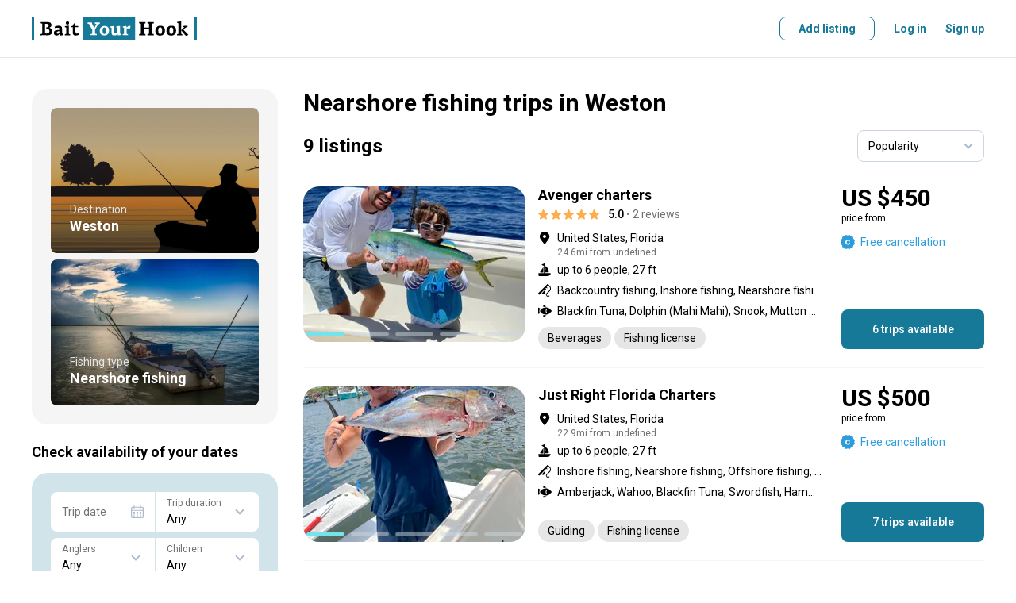

--- FILE ---
content_type: text/html; charset=utf-8
request_url: https://www.baityourhook.com/nearshore-fishing-trips-in-weston-fl
body_size: 209075
content:
<!doctype html>
<html data-n-head-ssr lang="en" data-n-head="%7B%22lang%22:%7B%22ssr%22:%22en%22%7D%7D">
  <head >
    <meta data-n-head="ssr" charset="utf-8"><meta data-n-head="ssr" name="viewport" content="width=device-width, initial-scale=1, user-scalable=no, maximum-scale=1"><meta data-n-head="ssr" data-hid="keywords" name="keywords" content="Fishing lodges, fishing lodge, fishing guides, fishing guide, fishing charters, fishing charter, fishing boat, book your fishing trip, fishing experience online, best fishing deals, fly fishing, bottom fishing, deep sea fishing, fishing with a float, sport fishing, light tackle, big game fishing"><meta data-n-head="ssr" data-hid="og:image" property="og:image" content="https://media.baityourhook.com/images/social-logo.png"><meta data-n-head="ssr" name="msapplication-TileColor" content="#ffffff"><meta data-n-head="ssr" name="msapplication-config" content="https://media.baityourhook.com/images/icons/browserconfig.xml"><meta data-n-head="ssr" name="theme-color" content="#ffffff"><meta data-n-head="ssr" name="format-detection" content="telephone=no"><meta data-n-head="ssr" data-hid="description" name="description" content="Browse selection of the best Nearshore fishing charters, lodges &amp; guides in Weston, Florida, United States. All trips come with the Best Price Guarantee. Book your next adventure today!"><meta data-n-head="ssr" data-hid="og:description" property="og:description" content="Browse selection of the best Nearshore fishing charters, lodges &amp; guides in Weston, Florida, United States. All trips come with the Best Price Guarantee. Book your next adventure today!"><meta data-n-head="ssr" data-hid="og:title" property="og:title" content="Nearshore fishing trips in Weston, Florida, United States"><title>Nearshore fishing trips in Weston, Florida, United States</title><link data-n-head="ssr" rel="preconnect" href="https://api.baityourhook.com/"><link data-n-head="ssr" rel="preconnect" href="https://media.baityourhook.com"><link data-n-head="ssr" rel="preconnect" href="https://media.baityourhook.com"><link data-n-head="ssr" rel="icon" type="image/x-icon" href="https://media.baityourhook.com/favicon.ico"><link data-n-head="ssr" rel="shortcut icon" href="https://media.baityourhook.com/favicon.ico"><link data-n-head="ssr" rel="apple-touch-icon" sizes="180x180" href="https://media.baityourhook.com/images/icons/apple-touch-icon.png"><link data-n-head="ssr" rel="icon" type="image/png" sizes="32x32" href="https://media.baityourhook.com/images/icons/favicon-32x32.png"><link data-n-head="ssr" rel="icon" type="image/png" sizes="16x16" href="https://media.baityourhook.com/images/icons/favicon-16x16.png"><link data-n-head="ssr" rel="manifest" href="https://media.baityourhook.com/images/icons/site.webmanifest"><link data-n-head="ssr" rel="mask-icon" href="https://media.baityourhook.com/images/icons/safari-pinned-tab.svg" color="#177998"><link data-n-head="ssr" data-hid="gf-prefetch" rel="dns-prefetch" href="https://fonts.gstatic.com/"><link data-n-head="ssr" data-hid="gf-preconnect" rel="preconnect" href="https://fonts.gstatic.com/" crossorigin=""><link data-n-head="ssr" data-hid="gf-preload" rel="preload" as="style" href="https://fonts.googleapis.com/css2?family=Roboto:wght@100;300;400;500;700&amp;display=swap"><script data-n-head="ssr" data-hid="gtm-script">if(!window._gtm_init){window._gtm_init=1;(function(w,n,d,m,e,p){w[d]=(w[d]==1||n[d]=='yes'||n[d]==1||n[m]==1||(w[e]&&w[e][p]&&w[e][p]()))?1:0})(window,navigator,'doNotTrack','msDoNotTrack','external','msTrackingProtectionEnabled');(function(w,d,s,l,x,y){w[x]={};w._gtm_inject=function(i){if(w.doNotTrack||w[x][i])return;w[x][i]=1;w[l]=w[l]||[];w[l].push({'gtm.start':new Date().getTime(),event:'gtm.js'});var f=d.getElementsByTagName(s)[0],j=d.createElement(s);j.async=true;j.src='https://www.googletagmanager.com/gtm.js?id='+i;f.parentNode.insertBefore(j,f);}})(window,document,'script','dataLayer','_gtm_ids','_gtm_inject')}</script><script data-n-head="ssr" data-hid="gf-script">(function(){var l=document.createElement('link');l.rel="stylesheet";l.href="https://fonts.googleapis.com/css2?family=Roboto:wght@100;300;400;500;700&display=swap";document.querySelector("head").appendChild(l);})();</script><noscript data-n-head="ssr" data-hid="gf-noscript"><link rel="stylesheet" href="https://fonts.googleapis.com/css2?family=Roboto:wght@100;300;400;500;700&display=swap"></noscript><link rel="preload" href="https://media.baityourhook.com/_nuxt/cb8ecc5.modern.js" as="script"><link rel="preload" href="https://media.baityourhook.com/_nuxt/49.4d47a10cca3028e05e25.js" as="script"><link rel="preload" href="https://media.baityourhook.com/_nuxt/122.0ecc04e02d58be76aafb.js" as="script"><link rel="preload" href="https://media.baityourhook.com/_nuxt/48.a84b5e1dba2eebfee10c.js" as="script"><link rel="preload" href="https://media.baityourhook.com/_nuxt/117.3c43b73abb7ffc8ed4ff.js" as="script"><link rel="preload" href="https://media.baityourhook.com/_nuxt/0.a9a438df9723fdea7cef.js" as="script"><link rel="preload" href="https://media.baityourhook.com/_nuxt/1.eca9e417a04dee8bdbf1.js" as="script"><link rel="preload" href="https://media.baityourhook.com/_nuxt/7.43fbd89d2a66dc2457c7.js" as="script"><link rel="preload" href="https://media.baityourhook.com/_nuxt/13.1745bec5df25ca256879.js" as="script"><link rel="preload" href="https://media.baityourhook.com/_nuxt/149.a7d11c16d69b12c89fa1.js" as="script"><link rel="preload" href="https://media.baityourhook.com/_nuxt/24.88dc37814e7946da84bd.js" as="script"><link rel="preload" href="https://media.baityourhook.com/_nuxt/3.6ef5fe7ca8f422b7d792.js" as="script"><link rel="preload" href="https://media.baityourhook.com/_nuxt/2.4fcfa665509a165df1e9.js" as="script"><style data-vue-ssr-id="d706d280:0 60197afc:0 3d12d966:0 28280b31:0 35b5116c:0 76675f7e:0 cabfe2a0:0 4a453bb0:0 6009dee8:0 1103e519:0 a26ebf9a:0 019c0c8e:0 4d176719:0 f57b3a9e:0 b856d276:0 58ec8e4b:0 b8efdb9c:0 78460236:0 43fd4208:0 fa405b74:0 07c546ad:0">/*! tailwindcss v3.3.3 | MIT License | https://tailwindcss.com*/*,:after,:before{border:0 solid #e5e7eb;box-sizing:border-box}:after,:before{--tw-content:""}html{-webkit-text-size-adjust:100%;font-feature-settings:normal;font-family:ui-sans-serif,system-ui,-apple-system,Segoe UI,Roboto,Ubuntu,Cantarell,Noto Sans,sans-serif,BlinkMacSystemFont,"Segoe UI","Helvetica Neue",Arial,"Noto Sans","Apple Color Emoji","Segoe UI Emoji","Segoe UI Symbol","Noto Color Emoji";font-variation-settings:normal;line-height:1.5;-moz-tab-size:4;-o-tab-size:4;tab-size:4}body{line-height:inherit;margin:0}hr{border-top-width:1px;color:inherit;height:0}abbr:where([title]){text-decoration:underline;-webkit-text-decoration:underline dotted;text-decoration:underline dotted}h1,h2,h3,h4,h5,h6{font-size:inherit;font-weight:inherit}a{color:inherit;text-decoration:inherit}b,strong{font-weight:bolder}code,kbd,pre,samp{font-family:ui-monospace,SFMono-Regular,Menlo,Monaco,Consolas,"Liberation Mono","Courier New",monospace;font-size:1em}small{font-size:80%}sub,sup{font-size:75%;line-height:0;position:relative;vertical-align:baseline}sub{bottom:-.25em}sup{top:-.5em}table{border-collapse:collapse;border-color:inherit;text-indent:0}button,input,optgroup,select,textarea{font-feature-settings:inherit;color:inherit;font-family:inherit;font-size:100%;font-variation-settings:inherit;font-weight:inherit;line-height:inherit;margin:0;padding:0}button,select{text-transform:none}[type=button],[type=reset],[type=submit],button{-webkit-appearance:button;background-color:transparent;background-image:none}:-moz-focusring{outline:auto}:-moz-ui-invalid{box-shadow:none}progress{vertical-align:baseline}::-webkit-inner-spin-button,::-webkit-outer-spin-button{height:auto}[type=search]{-webkit-appearance:textfield;outline-offset:-2px}::-webkit-search-decoration{-webkit-appearance:none}::-webkit-file-upload-button{-webkit-appearance:button;font:inherit}summary{display:list-item}blockquote,dd,dl,figure,h1,h2,h3,h4,h5,h6,hr,p,pre{margin:0}fieldset{margin:0}fieldset,legend{padding:0}menu,ol,ul{list-style:none;margin:0;padding:0}dialog{padding:0}textarea{resize:vertical}input::-moz-placeholder,textarea::-moz-placeholder{color:#9ca3af;opacity:1}input::placeholder,textarea::placeholder{color:#9ca3af;opacity:1}[role=button],button{cursor:pointer}:disabled{cursor:default}audio,canvas,embed,iframe,img,object,svg,video{display:block;vertical-align:middle}img,video{height:auto;max-width:100%}[hidden]{display:none}*,:after,:before{--tw-border-spacing-x:0;--tw-border-spacing-y:0;--tw-translate-x:0;--tw-translate-y:0;--tw-rotate:0;--tw-skew-x:0;--tw-skew-y:0;--tw-scale-x:1;--tw-scale-y:1;--tw-pan-x: ;--tw-pan-y: ;--tw-pinch-zoom: ;--tw-scroll-snap-strictness:proximity;--tw-gradient-from-position: ;--tw-gradient-via-position: ;--tw-gradient-to-position: ;--tw-ordinal: ;--tw-slashed-zero: ;--tw-numeric-figure: ;--tw-numeric-spacing: ;--tw-numeric-fraction: ;--tw-ring-inset: ;--tw-ring-offset-width:0px;--tw-ring-offset-color:#fff;--tw-ring-color:rgba(59,130,246,.5);--tw-ring-offset-shadow:0 0 transparent;--tw-ring-shadow:0 0 transparent;--tw-shadow:0 0 transparent;--tw-shadow-colored:0 0 transparent;--tw-blur: ;--tw-brightness: ;--tw-contrast: ;--tw-grayscale: ;--tw-hue-rotate: ;--tw-invert: ;--tw-saturate: ;--tw-sepia: ;--tw-drop-shadow: ;--tw-backdrop-blur: ;--tw-backdrop-brightness: ;--tw-backdrop-contrast: ;--tw-backdrop-grayscale: ;--tw-backdrop-hue-rotate: ;--tw-backdrop-invert: ;--tw-backdrop-opacity: ;--tw-backdrop-saturate: ;--tw-backdrop-sepia: }::backdrop{--tw-border-spacing-x:0;--tw-border-spacing-y:0;--tw-translate-x:0;--tw-translate-y:0;--tw-rotate:0;--tw-skew-x:0;--tw-skew-y:0;--tw-scale-x:1;--tw-scale-y:1;--tw-pan-x: ;--tw-pan-y: ;--tw-pinch-zoom: ;--tw-scroll-snap-strictness:proximity;--tw-gradient-from-position: ;--tw-gradient-via-position: ;--tw-gradient-to-position: ;--tw-ordinal: ;--tw-slashed-zero: ;--tw-numeric-figure: ;--tw-numeric-spacing: ;--tw-numeric-fraction: ;--tw-ring-inset: ;--tw-ring-offset-width:0px;--tw-ring-offset-color:#fff;--tw-ring-color:rgba(59,130,246,.5);--tw-ring-offset-shadow:0 0 transparent;--tw-ring-shadow:0 0 transparent;--tw-shadow:0 0 transparent;--tw-shadow-colored:0 0 transparent;--tw-blur: ;--tw-brightness: ;--tw-contrast: ;--tw-grayscale: ;--tw-hue-rotate: ;--tw-invert: ;--tw-saturate: ;--tw-sepia: ;--tw-drop-shadow: ;--tw-backdrop-blur: ;--tw-backdrop-brightness: ;--tw-backdrop-contrast: ;--tw-backdrop-grayscale: ;--tw-backdrop-hue-rotate: ;--tw-backdrop-invert: ;--tw-backdrop-opacity: ;--tw-backdrop-saturate: ;--tw-backdrop-sepia: }.container{width:100%}@media (min-width:640px){.container{max-width:640px}}@media (min-width:768px){.container{max-width:768px}}@media (min-width:1024px){.container{max-width:1024px}}@media (min-width:1280px){.container{max-width:1280px}}@media (min-width:1536px){.container{max-width:1536px}}.pointer-events-none{pointer-events:none!important}.visible{visibility:visible!important}.invisible{visibility:hidden!important}.static{position:static!important}.fixed{position:fixed!important}.absolute{position:absolute!important}.relative{position:relative!important}.inset-0{bottom:0!important;left:0!important;top:0!important}.inset-0,.right-0{right:0!important}.right-2{right:.5rem!important}.right-4{right:1rem!important}.top-2{top:.5rem!important}.top-4{top:1rem!important}.z-10{z-index:10!important}.order-2{order:2!important}.order-3{order:3!important}.order-first{order:-9999!important}.col-auto{grid-column:auto!important}.m-0{margin:0!important}.-mx-4{margin-left:-1rem!important;margin-right:-1rem!important}.mx-1{margin-left:.25rem!important;margin-right:.25rem!important}.mx-2{margin-left:.5rem!important;margin-right:.5rem!important}.mx-4{margin-left:1rem!important;margin-right:1rem!important}.mx-auto{margin-left:auto!important;margin-right:auto!important}.mx-px{margin-left:1px!important;margin-right:1px!important}.my-1{margin-bottom:.25rem!important;margin-top:.25rem!important}.my-10{margin-bottom:2.5rem!important;margin-top:2.5rem!important}.my-2{margin-bottom:.5rem!important;margin-top:.5rem!important}.my-6{margin-bottom:1.5rem!important;margin-top:1.5rem!important}.-mb-1{margin-bottom:-.25rem!important}.-ml-0{margin-left:0!important}.-ml-0\.5{margin-left:-.125rem!important}.-ml-1{margin-left:-.25rem!important}.-ml-6{margin-left:-1.5rem!important}.-mr-px{margin-right:-1px!important}.-mt-1{margin-top:-.25rem!important}.-mt-2{margin-top:-.5rem!important}.-mt-4{margin-top:-1rem!important}.mb-0{margin-bottom:0!important}.mb-1{margin-bottom:.25rem!important}.mb-10{margin-bottom:2.5rem!important}.mb-12{margin-bottom:3rem!important}.mb-2{margin-bottom:.5rem!important}.mb-3{margin-bottom:.75rem!important}.mb-4{margin-bottom:1rem!important}.mb-5{margin-bottom:1.25rem!important}.mb-6{margin-bottom:1.5rem!important}.mb-8{margin-bottom:2rem!important}.ml-0{margin-left:0!important}.ml-1{margin-left:.25rem!important}.ml-12{margin-left:3rem!important}.ml-2{margin-left:.5rem!important}.ml-4{margin-left:1rem!important}.ml-6{margin-left:1.5rem!important}.ml-auto{margin-left:auto!important}.mr-0{margin-right:0!important}.mr-1{margin-right:.25rem!important}.mr-10{margin-right:2.5rem!important}.mr-12{margin-right:3rem!important}.mr-2{margin-right:.5rem!important}.mr-4{margin-right:1rem!important}.mr-6{margin-right:1.5rem!important}.mr-8{margin-right:2rem!important}.mt-0{margin-top:0!important}.mt-1{margin-top:.25rem!important}.mt-10{margin-top:2.5rem!important}.mt-2{margin-top:.5rem!important}.mt-3{margin-top:.75rem!important}.mt-4{margin-top:1rem!important}.mt-5{margin-top:1.25rem!important}.mt-6{margin-top:1.5rem!important}.mt-8{margin-top:2rem!important}.mt-auto{margin-top:auto!important}.block{display:block!important}.inline-block{display:inline-block!important}.inline{display:inline!important}.flex{display:flex!important}.inline-flex{display:inline-flex!important}.table{display:table!important}.contents{display:contents!important}.list-item{display:list-item!important}.hidden{display:none!important}.h-10{height:2.5rem!important}.h-full{height:100%!important}.max-h-6{max-height:1.5rem!important}.w-1\/3{width:33.333333%!important}.w-auto{width:auto!important}.w-full{width:100%!important}.min-w-0{min-width:0!important}.min-w-full{min-width:100%!important}.max-w-full{max-width:100%!important}.max-w-md{max-width:28rem!important}.max-w-sm{max-width:24rem!important}.max-w-xs{max-width:20rem!important}.flex-1{flex:1 1 0%!important}.flex-auto{flex:1 1 auto!important}.flex-none{flex:none!important}.flex-shrink{flex-shrink:1!important}.transform{transform:translate(var(--tw-translate-x),var(--tw-translate-y)) rotate(var(--tw-rotate)) skewX(var(--tw-skew-x)) skewY(var(--tw-skew-y)) scaleX(var(--tw-scale-x)) scaleY(var(--tw-scale-y))!important}.cursor-pointer{cursor:pointer!important}.resize{resize:both!important}.list-inside{list-style-position:inside!important}.list-disc{list-style-type:disc!important}.flex-col{flex-direction:column!important}.flex-col-reverse{flex-direction:column-reverse!important}.flex-wrap{flex-wrap:wrap!important}.items-start{align-items:flex-start!important}.items-end{align-items:flex-end!important}.items-center{align-items:center!important}.justify-start{justify-content:flex-start!important}.justify-end{justify-content:flex-end!important}.justify-center{justify-content:center!important}.justify-between{justify-content:space-between!important}.divide-y>:not([hidden])~:not([hidden]){--tw-divide-y-reverse:0!important;border-bottom-width:0!important;border-bottom-width:calc(1px*var(--tw-divide-y-reverse))!important;border-top-width:1px!important;border-top-width:calc(1px*(1 - var(--tw-divide-y-reverse)))!important}.divide-gray-200>:not([hidden])~:not([hidden]){--tw-divide-opacity:1!important;border-color:#e5e7eb!important;border-color:rgba(229,231,235,var(--tw-divide-opacity))!important}.overflow-hidden,.truncate{overflow:hidden!important}.truncate{text-overflow:ellipsis!important;white-space:nowrap!important}.whitespace-normal{white-space:normal!important}.whitespace-nowrap{white-space:nowrap!important}.whitespace-pre-line{white-space:pre-line!important}.break-normal{word-wrap:normal!important;word-break:normal!important}.border-b{border-bottom-width:1px!important}.border-t{border-top-width:1px!important}.border-gray{border-color:var(--gray)!important}.border-gray-lighter{border-color:var(--gray-lighter)!important}.bg-gray-50{--tw-bg-opacity:1!important;background-color:#f9fafb!important;background-color:rgba(249,250,251,var(--tw-bg-opacity))!important}.bg-primary-light{background-color:var(--primary-light)!important}.bg-warning-30{background-color:var(--warning-30)!important}.bg-white{--tw-bg-opacity:1!important;background-color:#fff!important;background-color:rgba(255,255,255,var(--tw-bg-opacity))!important}.bg-opacity-50{--tw-bg-opacity:0.5!important}.p-3{padding:.75rem!important}.p-4{padding:1rem!important}.p-6{padding:1.5rem!important}.px-3{padding-left:.75rem!important;padding-right:.75rem!important}.px-4{padding-left:1rem!important;padding-right:1rem!important}.px-6{padding-left:1.5rem!important;padding-right:1.5rem!important}.py-1{padding-bottom:.25rem!important;padding-top:.25rem!important}.py-3{padding-bottom:.75rem!important;padding-top:.75rem!important}.py-4{padding-bottom:1rem!important;padding-top:1rem!important}.py-5{padding-bottom:1.25rem!important;padding-top:1.25rem!important}.py-6{padding-bottom:1.5rem!important;padding-top:1.5rem!important}.py-8{padding-bottom:2rem!important;padding-top:2rem!important}.pb-0{padding-bottom:0!important}.pb-6{padding-bottom:1.5rem!important}.pb-px{padding-bottom:1px!important}.pr-4{padding-right:1rem!important}.pr-6{padding-right:1.5rem!important}.pt-1{padding-top:.25rem!important}.pt-16{padding-top:4rem!important}.pt-4{padding-top:1rem!important}.pt-5{padding-top:1.25rem!important}.pt-6{padding-top:1.5rem!important}.text-left{text-align:left!important}.text-center{text-align:center!important}.text-right{text-align:right!important}.align-top{vertical-align:top!important}.text-3xl{font-size:1.875rem!important;line-height:2.25rem!important}.text-base{font-size:1rem!important;line-height:1.5rem!important}.text-lg{font-size:1.125rem!important;line-height:1.75rem!important}.text-xs{font-size:.75rem!important;line-height:1rem!important}.font-bold{font-weight:700!important}.font-medium{font-weight:500!important}.font-normal{font-weight:400!important}.font-semibold{font-weight:600!important}.uppercase{text-transform:uppercase!important}.leading-3{line-height:.75rem!important}.leading-6{line-height:1.5rem!important}.leading-none{line-height:1!important}.tracking-wider{letter-spacing:.05em!important}.text-black{--tw-text-opacity:1!important;color:#000!important;color:rgba(0,0,0,var(--tw-text-opacity))!important}.text-gray{color:var(--gray)!important}.text-gray-500{--tw-text-opacity:1!important;color:#6b7280!important;color:rgba(107,114,128,var(--tw-text-opacity))!important}.text-gray-dark{color:var(--gray-dark)!important}.text-gray-light{color:var(--gray-light)!important}.text-gray-text{color:var(--gray-text)!important}.text-green-600{--tw-text-opacity:1!important;color:#16a34a!important;color:rgba(22,163,74,var(--tw-text-opacity))!important}.text-green-700{--tw-text-opacity:1!important;color:#15803d!important;color:rgba(21,128,61,var(--tw-text-opacity))!important}.text-orange-500{--tw-text-opacity:1!important;color:#f97316!important;color:rgba(249,115,22,var(--tw-text-opacity))!important}.text-primary{color:var(--primary)!important}.text-red-600{--tw-text-opacity:1!important;color:#dc2626!important;color:rgba(220,38,38,var(--tw-text-opacity))!important}.text-white{--tw-text-opacity:1!important;color:#fff!important;color:rgba(255,255,255,var(--tw-text-opacity))!important}.underline{text-decoration-line:underline!important}.line-through{text-decoration-line:line-through!important}.opacity-30{opacity:.3!important}.shadow-none{--tw-shadow:0 0 transparent!important;--tw-shadow-colored:0 0 transparent!important;box-shadow:0 0 transparent,0 0 transparent,0 0 transparent!important;box-shadow:0 0 transparent,0 0 transparent,var(--tw-shadow)!important;box-shadow:var(--tw-ring-offset-shadow,0 0 transparent),var(--tw-ring-shadow,0 0 transparent),var(--tw-shadow)!important}.outline{outline-style:solid!important}.blur{--tw-blur:blur(8px)!important;filter:blur(8px) var(--tw-brightness) var(--tw-contrast) var(--tw-grayscale) var(--tw-hue-rotate) var(--tw-invert) var(--tw-saturate) var(--tw-sepia) var(--tw-drop-shadow)!important}.blur,.filter{filter:var(--tw-blur) var(--tw-brightness) var(--tw-contrast) var(--tw-grayscale) var(--tw-hue-rotate) var(--tw-invert) var(--tw-saturate) var(--tw-sepia) var(--tw-drop-shadow)!important}.transition{transition-duration:.15s!important;transition-property:color,background-color,border-color,text-decoration-color,fill,stroke,opacity,box-shadow,transform,filter,-webkit-backdrop-filter!important;transition-property:color,background-color,border-color,text-decoration-color,fill,stroke,opacity,box-shadow,transform,filter,backdrop-filter!important;transition-property:color,background-color,border-color,text-decoration-color,fill,stroke,opacity,box-shadow,transform,filter,backdrop-filter,-webkit-backdrop-filter!important;transition-timing-function:cubic-bezier(.4,0,.2,1)!important}.rounded-2{border-radius:.5rem!important}.rounded-l-5{border-bottom-left-radius:1.25rem!important;border-top-left-radius:1.25rem!important}.rounded-r-5{border-bottom-right-radius:1.25rem!important;border-top-right-radius:1.25rem!important}.content{content:""!important}.nowrap{white-space:nowrap!important}.text-xxs{font-size:10px!important}.opacity-30{opacity:.3!important}.hover\:underline:hover{text-decoration-line:underline!important}.hover\:no-underline:hover{text-decoration-line:none!important}@media (min-width:640px){.sm\:mb-0{margin-bottom:0!important}.sm\:ml-4{margin-left:1rem!important}.sm\:ml-8{margin-left:2rem!important}.sm\:mr-4{margin-right:1rem!important}.sm\:block{display:block!important}.sm\:flex{display:flex!important}.sm\:flex-row{flex-direction:row!important}.sm\:text-lg{font-size:1.125rem!important;line-height:1.75rem!important}}@media (min-width:768px){.md\:order-none{order:0!important}.md\:mx-0{margin-left:0!important;margin-right:0!important}.md\:mx-2{margin-left:.5rem!important;margin-right:.5rem!important}.md\:mx-4{margin-left:1rem!important;margin-right:1rem!important}.md\:my-8{margin-bottom:2rem!important;margin-top:2rem!important}.md\:mb-0{margin-bottom:0!important}.md\:mb-1{margin-bottom:.25rem!important}.md\:mb-10{margin-bottom:2.5rem!important}.md\:mb-3{margin-bottom:.75rem!important}.md\:mb-4{margin-bottom:1rem!important}.md\:mb-5{margin-bottom:1.25rem!important}.md\:mb-6{margin-bottom:1.5rem!important}.md\:ml-0{margin-left:0!important}.md\:ml-16{margin-left:4rem!important}.md\:ml-4{margin-left:1rem!important}.md\:ml-6{margin-left:1.5rem!important}.md\:mr-0{margin-right:0!important}.md\:mr-2{margin-right:.5rem!important}.md\:mr-3{margin-right:.75rem!important}.md\:mr-4{margin-right:1rem!important}.md\:mr-6{margin-right:1.5rem!important}.md\:mr-8{margin-right:2rem!important}.md\:mt-0{margin-top:0!important}.md\:mt-10{margin-top:2.5rem!important}.md\:mt-2{margin-top:.5rem!important}.md\:mt-4{margin-top:1rem!important}.md\:mt-5{margin-top:1.25rem!important}.md\:mt-6{margin-top:1.5rem!important}.md\:mt-8{margin-top:2rem!important}.md\:block{display:block!important}.md\:inline{display:inline!important}.md\:flex{display:flex!important}.md\:hidden{display:none!important}.md\:w-1\/3{width:33.333333%!important}.md\:w-auto{width:auto!important}.md\:flex-auto{flex:1 1 auto!important}.md\:flex-row{flex-direction:row!important}.md\:flex-col{flex-direction:column!important}.md\:items-start{align-items:flex-start!important}.md\:items-end{align-items:flex-end!important}.md\:items-center{align-items:center!important}.md\:justify-between{justify-content:space-between!important}.md\:border-none{border-style:none!important}.md\:p-6{padding:1.5rem!important}.md\:px-0{padding-left:0!important;padding-right:0!important}.md\:py-10{padding-bottom:2.5rem!important;padding-top:2.5rem!important}.md\:py-16{padding-bottom:4rem!important;padding-top:4rem!important}.md\:pr-24{padding-right:6rem!important}.md\:pt-10{padding-top:2.5rem!important}.md\:text-center{text-align:center!important}.md\:text-sm{font-size:.875rem!important;line-height:1.25rem!important}.md\:rounded-5{border-radius:1.25rem!important}}@media (min-width:1024px){.lg\:ml-10{margin-left:2.5rem!important}.lg\:mr-6{margin-right:1.5rem!important}.lg\:mt-0{margin-top:0!important}.lg\:flex{display:flex!important}.lg\:w-1\/4{width:25%!important}.lg\:w-2\/3{width:66.666667%!important}}
aside,footer,header,main,nav,section{display:block}*{-webkit-tap-highlight-color:rgba(0,0,0,0);margin:0;outline:none!important;padding:0}*,:after,:before{box-sizing:border-box}body,html{-webkit-font-smoothing:antialiased;-webkit-text-size-adjust:100%;-webkit-overflow-scrolling:touch;word-wrap:break-word;cursor:default;font-size-adjust:none;height:100vh;-webkit-hyphens:auto;hyphens:auto;position:relative;word-break:break-word}table{border-collapse:collapse}td{vertical-align:middle}img{border:none;color:transparent}img,svg{display:block}textarea{resize:none}pre{line-height:normal;white-space:pre-wrap}::-ms-clear{display:none}input,select,textarea{border-radius:0;color:#000}button{background:none;border:none;cursor:pointer}input[type=number]{-moz-appearance:textfield}input[type=number]::-webkit-inner-spin-button,input[type=number]::-webkit-outer-spin-button{-webkit-appearance:none;margin:0}hr{border-color:#e6e6e6;border-color:var(--gray-light);margin-bottom:1.5rem;margin-top:1.5rem}@media screen and (max-width:767px){hr{margin-bottom:1rem;margin-top:1rem}}:root{--gray:#cbd5e0;--gray-light:#e6e6e6;--gray-lighter:#f5f5f5;--gray-text:#717171;--gray-dark:#666;--primary:#177998;--primary-light:#f3f8fa;--primary-dark:#145266;--secondary:#74e3ec;--warning:#fcb707;--warning-light:#fffbf3;--warning-30:#fee9b5}html{font-size:16px}body{font:14px/20px Roboto,sans-serif}body.fixed{left:0;position:fixed;right:0}#__layout,#__nuxt{display:inline}a,button,label{cursor:pointer}a,button{color:currentColor;-webkit-text-decoration:none;text-decoration:none;transition:.3s}::-webkit-scrollbar{height:6px;width:6px}::-webkit-scrollbar-track{background:transparent;border-radius:5px}::-webkit-scrollbar-thumb{background:rgba(0,0,0,.3);border-radius:5px}::-webkit-scrollbar-thumb:hover{background:rgba(0,0,0,.5)}h1,h2{font:700 30px/36px Roboto,sans-serif;margin-bottom:1.5rem}@media screen and (max-width:767px){h1,h2{font:700 24px Roboto,sans-serif}}h2{margin-bottom:1.25rem}@media screen and (max-width:767px){h2{margin-bottom:1rem}}h3{font:700 18px Roboto,sans-serif;margin-bottom:1rem}.container{margin:0 auto;max-width:1248px;padding:0 24px;width:100%}@media screen and (max-width:767px){.container{padding:0 16px}}.container-md{margin:0 auto;max-width:1048px;padding:0 24px;width:100%}@media screen and (max-width:767px){.container-md{padding:0 16px}}.container-narrow{margin:0 auto;max-width:848px;padding:0 24px;width:100%}@media screen and (max-width:767px){.container-narrow{padding:0 16px}}.container-700{margin:0 auto;max-width:748px;padding:0 24px;width:100%}@media screen and (max-width:767px){.container-700{padding:0 16px}}.container-sm{margin:0 auto;max-width:548px;padding:0 24px;width:100%}@media screen and (max-width:767px){.container-sm{padding:0 16px}}.row{align-items:normal;display:flex;flex-direction:row;flex-wrap:nowrap;justify-content:normal;width:100%}.row>.col-auto{width:auto}.col{flex:1 1 auto}.col+.col{margin-left:24px}@media screen and (max-width:767px){.col+.col{margin-left:0}}.flex-wrap{flex-wrap:wrap!important}.flex-center{justify-content:center}.flex-center,.flex-center-between{align-items:center;display:flex;flex-direction:row;flex-wrap:nowrap}.flex-center-between{justify-content:space-between}.flex-between{align-items:flex-start;justify-content:space-between}.flex-align-stretch,.flex-between{display:flex;flex-direction:row;flex-wrap:nowrap}.flex-align-stretch{align-items:stretch;justify-content:normal}.flex-align-center{align-items:center;display:flex;flex-direction:row;flex-wrap:nowrap;justify-content:normal}.flex-column{flex-direction:column}.flex-column-reverse{flex-direction:column-reverse}@media screen and (max-width:767px){.flex-column-sm{flex-direction:column}.flex-column-reverse-sm,.flex-column-sm{align-items:normal;display:flex;flex-wrap:nowrap;justify-content:normal}.flex-column-reverse-sm{flex-direction:column-reverse}}@media screen and (max-width:1023px){.flex-column-md{flex-direction:column}.flex-column-md,.flex-column-reverse-md{align-items:normal;display:flex;flex-wrap:nowrap;justify-content:normal}.flex-column-reverse-md{flex-direction:column-reverse}}.fluid{flex:1 1 auto}.no-fluid{flex:0 0 auto}.layout-content{flex:1 1 auto;min-width:0;padding-bottom:2.5rem;padding-top:2.5rem}@media screen and (max-width:767px){.layout-content{padding-bottom:1.25rem;padding-top:1.25rem}}.mt-auto{margin-top:auto}.mb-auto{margin-bottom:auto}.ml-auto{margin-left:auto}.mr-auto{margin-right:auto}.col-1{width:100%}.col-2{width:50%}.col-3{width:33.33333333%}.col-4{width:25%}.col-5{width:20%}.col-6{width:16.66666667%}@media screen and (max-width:767px){.col-1-sm{width:100%}.col-2-sm{width:50%}.col-3-sm{width:33.33333333%}.col-4-sm{width:25%}.col-5-sm{width:20%}.col-6-sm{width:16.66666667%}}.dn{display:none!important}@media screen and (max-width:767px){.dn-sm{display:none!important}}@media screen and (min-width:768px){.dn-sm-up{display:none!important}}@media screen and (max-width:1023px){.dn-md{display:none!important}}@media screen and (min-width:1024px){.dn-md-up{display:none!important}}.dib{display:inline-block!important}.text{font:14px/24px Roboto,sans-serif;-webkit-hyphens:none;hyphens:none}.text a{-webkit-text-decoration:underline;text-decoration:underline}html:not(.touch) .text a:hover{-webkit-text-decoration:none;text-decoration:none}.text p{margin-bottom:16px}.text .list{margin-bottom:8px}.list{list-style:none}.list li{padding-left:13px;position:relative}.list li:before{background:currentColor;border-radius:50%;content:"";height:5px;left:0;opacity:.7;position:absolute;top:8px;width:5px}.text-left{text-align:left!important}.text-right{text-align:right!important}.text-center{text-align:center!important}.text-accent{color:#717171;font:12px/16px Roboto,sans-serif}.text-accent a{color:#177998}html:not(.touch) .text-accent a:hover{-webkit-text-decoration:underline;text-decoration:underline}.text-primary{color:#177998}.text-blue{color:#2d9cdb}.text-gray{color:#717171!important}.text-nowrap{white-space:nowrap!important}.table{border:none;border-collapse:collapse;border-radius:.5rem;box-shadow:0 0 0 1px #cbd5e0;width:100%}.table__wrapper{align-items:normal;display:flex;flex-direction:row;flex-wrap:nowrap;justify-content:normal;overflow:auto;padding:1px 1px 16px}.table__wrapper:after{content:"";flex:0 0 1px}.table thead tr{border-bottom:1px solid #cbd5e0}.table tbody tr{transition:.3s}.table tbody tr:hover{background:#f5f5f5}.table tr+tr{border-top:1px solid #cbd5e0}.table th{padding:16px 20px;text-align:left}.table th+.table th{padding-left:0}.table td{padding:16px 20px;vertical-align:center}.table td+.table td{padding-left:0}.hint{align-items:center;border:1px solid #000;border-radius:50%;color:#000;display:flex;flex-direction:row;flex-wrap:nowrap;font:500 12px Roboto,sans-serif;height:16px;justify-content:center;margin-left:8px;width:16px}.hint:before{content:"?"}.hint__bubble{background:rgba(10,56,70,.95);border-radius:4px;color:hsla(0,0%,100%,.7);font:12px/18px Roboto,sans-serif;left:0;max-width:280px;opacity:0;padding:12px 16px;pointer-events:none;position:absolute;top:calc(100% + 4px);transform:translate3d(0,-10px,0);transition:.3s;visibility:hidden;z-index:10}.hint__bubble-title{color:#fff;font-weight:700}.hint:hover+.hint__bubble{opacity:1;transform:translateZ(0);visibility:visible}.google-btn{opacity:.01;padding-top:3px;position:relative}.google-btn,.google-btn div[role=button],.google-btn iframe{bottom:0;height:100%;left:0;margin-bottom:0!important;margin-top:0!important;margin:auto;position:absolute;right:0;top:0;width:100%}.google-btn>div{position:static!important}
.nuxt-progress{background-color:#177998;height:2px;left:0;opacity:1;position:fixed;right:0;top:0;transition:width .1s,opacity .4s;width:0;z-index:999999}.nuxt-progress.nuxt-progress-notransition{transition:none}.nuxt-progress-failed{background-color:red}
.public-layout[data-v-56987648]{display:flex;flex:none;flex-direction:column;justify-content:flex-start;min-height:100%;width:100%}.public-layout__header[data-v-56987648]{--tw-bg-opacity:1;background-color:#fff;background-color:rgba(255,255,255,var(--tw-bg-opacity));box-shadow:0 1px 0 #e6e6e6;padding-bottom:1rem;padding-top:1rem;position:relative;transition:.3s;z-index:21}@media screen and (max-width:767px){.public-layout__header[data-v-56987648]{padding-bottom:.75rem;padding-top:.75rem}}.public-layout__header .container[data-v-56987648]{align-items:center;display:flex;height:2.5rem;justify-content:space-between}.public-layout__header--absolute[data-v-56987648]{--tw-text-opacity:1;--tw-shadow:0 0 transparent;--tw-shadow-colored:0 0 transparent;background-color:transparent;box-shadow:0 0 transparent,0 0 transparent,0 0 transparent;box-shadow:0 0 transparent,0 0 transparent,var(--tw-shadow);box-shadow:var(--tw-ring-offset-shadow,0 0 transparent),var(--tw-ring-shadow,0 0 transparent),var(--tw-shadow);color:#fff;color:rgba(255,255,255,var(--tw-text-opacity))}.public-layout__main[data-v-56987648]{display:flex;flex:1 1 100%;height:100%;position:relative;width:100%}.public-layout__cookie[data-v-56987648]{--tw-text-opacity:1;-webkit-backdrop-filter:blur(10px);backdrop-filter:blur(10px);background:rgba(0,0,0,.8);bottom:0;color:#fff;color:rgba(255,255,255,var(--tw-text-opacity));left:0;padding-bottom:.75rem;padding-top:.75rem;position:fixed;right:0;z-index:30}.public-layout__cookie__text[data-v-56987648]{padding-right:2.5rem;position:relative}.public-layout__cookie__text-link[data-v-56987648]{color:var(--secondary)}.public-layout__cookie__text-link[data-v-56987648]:hover{text-decoration-line:underline}.public-layout__cookie__close[data-v-56987648]{--tw-text-opacity:1!important;color:#fff!important;color:rgba(255,255,255,var(--tw-text-opacity))!important;opacity:.7;position:absolute;right:0;top:50%;transform:translateY(-50%)}.public-layout__cookie__close[data-v-56987648]:hover{opacity:1}
.layout-logo{display:block;flex-shrink:0;height:28px;max-width:208px;position:relative;width:208px}.layout-logo__svg{height:auto;width:100%}.layout-logo path{transition:.3s}.layout-logo--light path:first-child{fill:#74e3ec}.layout-logo--light path:nth-child(2){fill:#000}.layout-logo--light path:nth-child(3){fill:#fff}.layout-logo--x-mas:before{background:url(https://media.baityourhook.com/_nuxt/e946b9709e090ee578d927c27c5211f0.svg) no-repeat 50%/contain;content:"";filter:drop-shadow(0 0 2px rgba(0,0,0,.2));height:35px;left:96px;position:absolute;top:-23px;width:49px}@media screen and (max-width:767px){.layout-logo--x-mas:before{height:0;left:50%;padding-top:16%;top:0;transform:translate(-10%,-66%);width:22%}.layout-logo{height:auto;width:50%}}
.landing-second-page{min-height:70vh}.landing-second-page__result{min-height:740px;padding-left:calc(310px + 2rem);position:relative}@media screen and (max-width:1100px){.landing-second-page__result{min-height:0;padding-left:0}}.landing-second-page__title{font-size:24px;margin-bottom:0}.landing-second-page__sort{overflow:hidden;width:160px}.landing-second-page__list{transition:.3s}.landing-second-page__list--loading{opacity:.4;pointer-events:none}.landing-second-page__empty{border-radius:1.25rem;box-shadow:inset 0 0 0 1px var(--gray-light);margin-bottom:2.5rem;padding:4rem 2.5rem;text-align:center}@media screen and (max-width:767px){.landing-second-page__empty{border-radius:.5rem;padding:1.5rem 1rem}}.landing-second-page__empty:before{background:url(https://media.baityourhook.com/_nuxt/87e8ee466bf874b89be2a3993bb3d461.svg) no-repeat;content:"";display:block;flex:none;height:60px;margin-bottom:1rem;margin-left:auto;margin-right:auto;width:60px}@media screen and (max-width:767px){.landing-second-page__empty:before{margin-bottom:.5rem}}.landing-second-page__search{border-radius:1.25rem;box-shadow:inset 0 0 0 1px var(--gray-light);margin-bottom:2.5rem;padding:4rem 2.5rem;text-align:center}@media screen and (max-width:767px){.landing-second-page__search{border-radius:.5rem;padding:1.5rem 1rem}}.landing-second-page__search:before{background:url(https://media.baityourhook.com/_nuxt/6f3f189355205d8cd30a6af86a19ff8e.svg) no-repeat;content:"";display:block;flex:none;height:60px;margin-bottom:1rem;margin-left:auto;margin-right:auto;width:60px}.landing-second-page__load{display:flex;justify-content:center;padding-bottom:2.5rem;padding-top:2.5rem}@media screen and (max-width:767px){.landing-second-page__load{padding-bottom:1rem;padding-top:1rem}}.landing-second-page__loader{left:50%;margin-left:167px;pointer-events:none;position:fixed!important;top:50%;transform:perspective(1px) translate3d(-50%,-50%,0);z-index:12}@media screen and (max-width:1100px){.landing-second-page__loader{margin-left:0}}@media screen and (max-width:767px){.landing-second-page--map .landing-second-page__map{border-radius:0!important;bottom:0!important;height:auto!important;left:0!important;position:fixed!important;right:0!important;top:0!important;z-index:12}.landing-second-page--map .landing-second-page__map .vue-map-container{height:100%;margin:0}}
.landing-filters{bottom:0;left:0;position:absolute;top:0;width:310px}.landing-filters__main{background:#d1e4ea;border-radius:1.25rem;padding:1.5rem}.landing-filters__pair{flex:1 1 auto;width:50%}.landing-filters__pair:first-child .field__input-box{border-bottom-right-radius:0;border-top-right-radius:0}.landing-filters__pair:last-child .field__input-box{border-bottom-left-radius:0;border-top-left-radius:0}.landing-filters__pair:last-child{margin-left:1px}.landing-filters__cards{background-color:var(--gray-lighter);border-radius:1.25rem;margin-bottom:1.5rem;padding:1.5rem}@media screen and (max-width:767px){.landing-filters__cards{display:block!important}}.landing-filters__card{background:#e6e6e6;border-radius:.5rem;display:block;flex:none;font-size:.875rem;font-weight:400;line-height:1.25rem;line-height:1.5;margin-bottom:0;overflow:hidden;position:relative;transform:translateZ(0)}.landing-filters__card+.landing-filters__card{margin-top:.5rem}@media screen and (max-width:767px){.landing-filters__card+.landing-filters__card{margin-left:0!important;margin-top:.5rem!important}}.landing-filters__card:before{content:"";display:block;padding-top:70%}.landing-filters__card:after{background-image:linear-gradient(180deg,transparent 30%,rgba(0,0,0,.6));bottom:0;content:"";left:0;margin:auto;position:absolute;right:0;top:0;transform:translateY(100%);transition:.3s}.landing-filters__card__link{display:block}.landing-filters__card__img{bottom:0;left:0;margin:auto;min-height:100%;min-width:100%;-o-object-fit:cover;object-fit:cover;position:absolute;right:0;top:0;transition:1s}.landing-filters__card__over{background-image:linear-gradient(180deg,transparent,rgba(0,0,0,.6));bottom:0;display:flex;flex-direction:column;height:70%;left:0;padding-bottom:1.5rem;padding-left:1.5rem;padding-right:1.5rem;position:absolute;right:0;z-index:2}.landing-filters__card__title{--tw-text-opacity:1;color:#fff;color:rgba(255,255,255,var(--tw-text-opacity));font:700 18px/20px Roboto,sans-serif;max-height:40px;overflow:hidden}.landing-filters__card__type{color:var(--gray-light);margin-top:auto}html:not(.touch) .landing-filters__card:hover:after{transform:translateY(0)}html:not(.touch) .landing-filters__card:hover .landing-filters__card__img{transform:scale(1.2)}.landing-filters__overlay{-webkit-backdrop-filter:blur(5px);backdrop-filter:blur(5px);background:rgba(10,56,70,.7);bottom:0;cursor:pointer;display:none;left:0;opacity:0;position:fixed;right:0;top:0;transform:translateZ(0);transition:.5s;visibility:hidden;will-change:opacity;z-index:20}.landing-filters__close{--tw-text-opacity:1;background-color:transparent;border-radius:9999px;border-style:none;color:#fff;color:rgba(255,255,255,var(--tw-text-opacity));height:40px;position:absolute;right:16px;top:16px;transform:rotate(45deg);transition:.3s;width:40px;z-index:10}.landing-filters__close:after,.landing-filters__close:before{background:currentColor;border-radius:2px;content:"";left:50%;position:absolute;top:50%;transform:perspective(1px) translate3d(-50%,-50%,0)}.landing-filters__close:before{height:2px;width:22px}.landing-filters__close:after{height:22px;width:2px}html:not(.touch) .landing-filters__close:hover{--tw-bg-opacity:1;--tw-text-opacity:1;background-color:#fff;background-color:rgba(255,255,255,var(--tw-bg-opacity));color:#000;color:rgba(0,0,0,var(--tw-text-opacity))}@media screen and (max-width:767px){.landing-filters__close{right:8px;top:8px}}.landing-filters__panel{position:sticky;top:24px}@media screen and (max-width:1100px){.landing-filters{position:static;width:100%}.landing-filters__main{background-color:transparent;border-radius:0;padding:0}.landing-filters__pair:last-child{margin-left:-1px}.landing-filters__cards{background-color:transparent;border-radius:0;display:flex;padding:0}.landing-filters__card{--tw-bg-opacity:1;background-color:#fff;background-color:rgba(255,255,255,var(--tw-bg-opacity));box-shadow:inset 0 0 0 1px var(--gray-light);flex:1 1 0%}.landing-filters__card+.landing-filters__card{margin-left:1rem;margin-top:0}.landing-filters__card:after,.landing-filters__card:before{content:none}.landing-filters__card__link{align-items:center;display:flex}.landing-filters__card__img{flex:none;height:auto;margin:0;min-height:0;min-width:0;position:relative;transform:none!important;width:100px}.landing-filters__card__over{background-image:none;height:auto;padding:0 1rem;position:relative}.landing-filters__card__title{--tw-text-opacity:1;color:#000;color:rgba(0,0,0,var(--tw-text-opacity))}.landing-filters__card__type{color:var(--gray-text)}.landing-filters__stick{--tw-bg-opacity:1;background-color:#fff;background-color:rgba(255,255,255,var(--tw-bg-opacity));bottom:0;box-shadow:0 -1px 0 #e6e6e6;left:0;padding:.75rem 1rem;position:fixed;right:0;transition:.3s;z-index:20}.landing-filters__stick--hide{opacity:0;pointer-events:none;transform:translate3d(0,110%,0)}.landing-filters__overlay{display:block}.landing-filters__panel{--tw-bg-opacity:1;background-color:#fff;background-color:rgba(255,255,255,var(--tw-bg-opacity));border-top-left-radius:1.25rem;border-top-right-radius:1.25rem;bottom:0;box-shadow:0 2px 8px rgba(0,0,0,.1),0 0 2px rgba(0,0,0,.05),0 0;left:0;margin-left:auto;margin-right:auto;max-width:380px;padding:1.25rem 1rem .75rem;position:fixed;right:0;text-align:center;top:auto;transform:translate3d(0,110%,0);transition:.3s;will-change:transform,visibility;z-index:30}.landing-filters--open .landing-filters__toggle,.landing-filters__panel{visibility:hidden}.landing-filters--open .landing-filters__toggle{transform:translate3d(0,100%,0)}.landing-filters--open .landing-filters__overlay{opacity:1;visibility:visible}.landing-filters--open .landing-filters__panel{transform:translateZ(0);visibility:visible}}
.select{cursor:pointer}.select:after{border:solid #abbbcd;border-width:0 2px 2px 0;content:"";height:8px;pointer-events:none;position:absolute;right:1.25rem;top:50%;transform:translateY(-75%) rotate(45deg);width:8px}.select input{cursor:pointer}.select__input{overflow:hidden!important;padding-right:2.5rem!important;text-overflow:ellipsis!important;white-space:nowrap!important}.select--inline:after{height:7px;right:4px;width:7px}.select--inline .select__input{border-bottom:1px solid #e6e6e6;border-radius:0;min-width:80px;overflow:hidden!important;padding-bottom:0!important;padding-right:1.25rem!important;padding-top:0!important;text-overflow:ellipsis!important;white-space:nowrap!important;width:-moz-max-content!important;width:max-content!important}.select--inline .field__input-box{border:none}.select.field--small:after{right:1rem}.select.field--small .select__input{padding-right:2.25rem!important}
.field{margin-bottom:1.5rem;transform:translateZ(0)}.field,.field__row{position:relative}.field__row{align-items:center;display:flex}.field__label{color:#717171;font:14px/20px Roboto,sans-serif;margin-left:.75rem;margin-right:.75rem;max-width:calc(100% - 32px);pointer-events:none;position:absolute;top:15px;transform:translateZ(0);transform-origin:top left}.field__label,.field__label-text{transition:.3s}.field__label-text{display:inline-block;max-width:100%;overflow:hidden;text-overflow:ellipsis;transform-origin:0 50%;vertical-align:top;white-space:nowrap}.field__input{display:flex;flex:1 1 100%;min-width:0;padding:2px;position:relative}.field__input input,.field__input select,.field__input textarea{background-color:transparent;border-radius:.5rem;border-style:none;color:#000;display:block;flex:1 1 auto;font:14px Roboto,sans-serif;height:46px;padding:24px 12px 6px;transform:translateZ(0);width:100%;will-change:font-size,transform}.field__input input:focus~.field__input-box,.field__input select:focus~.field__input-box,.field__input textarea:focus~.field__input-box{background:#f3f8fa;border-color:#177998}.field__input input{word-wrap:normal;box-shadow:inset 0 0 0 30px #fff;-webkit-hyphens:none;hyphens:none;transition:.3s;word-break:normal}.field__input input:focus{box-shadow:inset 0 0 0 30px #f3f8fa}.field__input textarea{max-height:200px;min-height:70px}.field__input textarea+.field__label{background:#fff;left:.125rem;max-width:none;padding:4px 0 2px;right:.125rem;top:12px}.field__input textarea:focus+.field__label{background:#f3f8fa}.field__input select{-webkit-appearance:none;-moz-appearance:none;appearance:none}@-moz-document url-prefix(){.field__input select{padding:24px 8px 6px}}.field__input-box{--tw-bg-opacity:1;background-color:#fff;background-color:rgba(255,255,255,var(--tw-bg-opacity));border-color:var(--gray);border-radius:.5rem;border-width:1px;bottom:0;left:0;position:fixed;right:0;top:0;transition:.3s;z-index:-1}.field__input.invalid .field__input-box,.field__input.invalid input,.field__input.invalid select,.field__input.invalid textarea{border-color:#db2828}.field__input input:focus+.field__label,.field__input select:focus+.field__label,.field__input textarea:focus+.field__label,.field__input.filled .field__label{transform:translate3d(0,-11px,0)}.field__input input:focus+.field__label .field__label-text,.field__input select:focus+.field__label .field__label-text,.field__input textarea:focus+.field__label .field__label-text,.field__input.filled .field__label .field__label-text{transform:scale(.85714286)}.field__error{color:#db2828;font:12px/14px Roboto,sans-serif;left:0;margin-top:2px;position:absolute;text-align:left;top:100%}.field .field__loader{position:absolute;right:13px;top:50%;transform:translateY(-50%)}.field__unit{background:#177998;border-radius:5px;color:#fff;flex:none;font:500 14px/46px Roboto,sans-serif;height:44px;margin-left:3px;position:relative;text-align:center;width:44px}.field--disabled{pointer-events:none}.field--disabled .field__input-box{background-color:var(--gray-lighter)}.field--disabled .field__input input{box-shadow:inset 0 0 0 30px #f5f5f5}.field--inline,.field--no-indent{margin-bottom:0}.field--no-border .field__input-box{border-color:transparent!important}.field--no-label>.field__row>.field__input>input,.field--no-label>.field__row>.field__input>select,.field--no-label>.field__row>.field__input>textarea{padding-top:6px}.field--inline .field__input input{height:1.5rem;padding:0}.field--inline .field__input input:focus{box-shadow:inset 0 0 0 30px #fff}.field--inline .field__input-box{background:none!important;border-radius:0;border-width:0 0 1px}.field--outline .field__input input{--tw-text-opacity:1;--tw-shadow:0 0 transparent;--tw-shadow-colored:0 0 transparent;box-shadow:0 0 transparent,0 0 transparent,0 0 transparent;box-shadow:0 0 transparent,0 0 transparent,var(--tw-shadow);box-shadow:var(--tw-ring-offset-shadow,0 0 transparent),var(--tw-ring-shadow,0 0 transparent),var(--tw-shadow);color:#fff;color:rgba(255,255,255,var(--tw-text-opacity))}.field--outline .field__input-box{background:none!important;border-color:hsla(0,0%,100%,.2)}.field--autogrow .field__input textarea{line-height:20px;min-height:46px;padding:14px 12px 10px}.field--small .field__input input,.field--small .field__input select{height:36px;padding-left:.75rem;padding-right:.75rem;padding-top:1.25rem}.field--small .field__label{margin-left:.75rem;margin-right:.75rem;top:12px}@media screen and (min-width:768px){.field--large .field__input input,.field--large .field__input select{height:60px;padding-left:1rem;padding-right:1rem}.field--large .field__label{margin-left:1rem;margin-right:1rem;top:22px}}
.dropdown-options{border-radius:.5rem;max-height:336px;overflow:auto}.dropdown-options__item{cursor:pointer;font:14px/32px Roboto,sans-serif;overflow:hidden;padding-left:.75rem;padding-right:.75rem;text-overflow:ellipsis;white-space:nowrap}.dropdown-options__item--active{background:#f3f8fa}.dropdown-options__item--selected{background:#177998;color:#fff}.dropdown-options__empty{font:14px/32px Roboto,sans-serif;overflow:hidden;padding-left:.75rem;padding-right:.75rem;text-overflow:ellipsis;white-space:nowrap}
.dropdown{background:#fff;border-radius:.5rem;box-shadow:0 2px 8px rgba(0,0,0,.1),0 0 2px rgba(0,0,0,.05),0 0;margin:2px 0;position:fixed;transition:transform .3s,opacity .3s;will-change:transform,opacity;z-index:10001}.dropdown.v-enter-active,.dropdown.v-leave-active{opacity:1;transform:translateZ(0)}.dropdown.v-enter{opacity:0;transform:translate3d(0,-10px,0)}.dropdown.dropdown--up.v-enter{transform:translate3d(0,10px,0)}.dropdown.v-leave-to{opacity:0}.dropdown.v-enter,.dropdown.v-leave-to{pointer-events:none}
.listing-item{--tw-text-opacity:1;color:#000;color:rgba(0,0,0,var(--tw-text-opacity));display:flex;font-size:.875rem;line-height:1.25rem;margin-bottom:-1px;margin-top:-1px;padding-bottom:1.5rem;padding-top:1.5rem;position:relative;text-align:left}@media screen and (max-width:767px){.listing-item{margin-left:-1rem;margin-right:-1rem;padding:1.25rem 1rem}}.listing-item+.listing-item:before{border-top:1px solid #f5f5f5;content:"";left:0;position:absolute;right:0;top:0}@media screen and (max-width:767px){.listing-item+.listing-item:before{left:1rem;right:1rem}}.listing-item__hover{background-color:var(--gray-lighter);border-radius:30px;bottom:0;left:-1.5rem;opacity:0;position:absolute;right:-1.5rem;top:0;transition:.3s}@media screen and (max-width:767px){.listing-item__hover{display:none}}.listing-item:hover .listing-item__hover{opacity:1}.listing-item:hover .listing-item__title{text-decoration-line:underline}.listing-item__link{bottom:0;left:0;margin:auto;position:absolute;right:0;top:0;z-index:2}.listing-item__photos{flex:0 0 280px;margin-right:1rem;position:relative;z-index:3}@media screen and (max-width:767px){.listing-item__photos{flex:0 0 150px}}.listing-item__photos .photos-preview{border-radius:1.25rem}@media screen and (max-width:767px){.listing-item__photos .photos-preview{border-radius:.5rem}}.listing-item__cont{display:flex;flex:1 1 auto;min-width:0;position:relative}@media screen and (max-width:767px){.listing-item__cont{flex-direction:column}}.listing-item__desc{display:flex;flex:1 1 auto;flex-direction:column;overflow:hidden}@media screen and (max-width:767px){.listing-item__desc{margin-bottom:.5rem}}.listing-item__title{font:700 18px Roboto,sans-serif;margin-bottom:.5rem}@media screen and (max-width:767px){.listing-item__title{font-size:14px;line-height:20px;margin-bottom:.25rem;max-height:60px;overflow:hidden}}.listing-item__reviews{margin-bottom:.5rem;margin-top:-.25rem}@media screen and (max-width:767px){.listing-item__reviews{margin-bottom:.25rem;margin-top:0}}.listing-item__info{align-items:center;display:flex;margin-bottom:.125rem}@media screen and (max-width:767px){.listing-item__info{margin-bottom:0}.listing-item__info:nth-child(n+3){display:none}}.listing-item__info .icon{margin-left:-.25rem;margin-right:.25rem}.listing-item__info-value{max-width:100%;min-width:0;overflow:hidden;text-overflow:ellipsis;white-space:nowrap}.listing-item__tags{display:flex;flex-wrap:wrap;margin-top:auto;max-height:64px;overflow:hidden;padding-top:.25rem}@media screen and (max-width:767px){.listing-item__tags{display:none}}.listing-item__tags-item{background:#e6e6e6;border-radius:14px;flex:none;font:14px/28px Roboto,sans-serif;margin-right:.25rem;margin-top:.125rem;max-width:100%;overflow:hidden;padding-left:.75rem;padding-right:.75rem;text-overflow:ellipsis;white-space:nowrap}.listing-item__order{display:flex;flex:0 0 180px;flex-direction:column;margin-left:1.5rem;min-width:0}@media screen and (max-width:1023px){.listing-item__order{flex:0 0 150px}}@media screen and (max-width:767px){.listing-item__order{flex:none;flex-direction:column-reverse;margin-left:0;margin-top:auto}}.listing-item__price{margin-bottom:.5rem}.listing-item__price,.listing-item__price-value{overflow:hidden;text-overflow:ellipsis;white-space:nowrap}.listing-item__price-value{font:700 30px/30px Roboto,sans-serif}@media screen and (max-width:767px){.listing-item__price-value{font:700 24px/24px Roboto,sans-serif}}.listing-item__price-label{font-size:12px}@media screen and (max-width:767px){.listing-item__price{display:flex;flex-direction:column-reverse;margin:0}}.listing-item__cancellation-icon{margin-left:-.25rem;margin-right:.25rem}@media screen and (max-width:767px){.listing-item__cancellation{font-size:12px}.listing-item__cancellation-icon{margin-right:.25rem}}.listing-item .listing-item__button{margin-top:auto;position:relative;width:100%;z-index:3}@media screen and (max-width:767px){.listing-item .listing-item__button{bottom:0;height:100%;left:0;margin:auto;opacity:0;position:absolute;right:0;top:0;width:100%}}@media screen and (min-width:768px){.listing-item--suggest{border-radius:1.25rem;box-shadow:inset 0 0 0 1px var(--gray-light);flex-direction:column;margin:0;overflow:hidden;padding:0;width:25%}.listing-item--suggest+.listing-item--suggest{margin-left:1.25rem;padding-top:0}.listing-item--suggest .listing-item__photos{flex:none;margin:0}.listing-item--suggest .listing-item__photos .photos-preview{border-radius:0}.listing-item--suggest .listing-item__cont{flex-direction:column;min-width:0;padding:1rem 1rem 0}.listing-item--suggest .listing-item__order{flex:none;margin-left:0}.listing-item--suggest .listing-item__title{font-size:18px;overflow:hidden;text-overflow:ellipsis;white-space:nowrap}.listing-item--suggest .listing-item__price{margin-top:8px}.listing-item--suggest .listing-item__button{border-bottom-left-radius:0;border-bottom-right-radius:0;border-top-left-radius:0;border-top-right-radius:0;margin-left:-1rem;margin-right:-1rem;margin-top:.5rem;width:auto}.listing-item--suggest .listing-item__cancellation,.listing-item--suggest .listing-item__tags{display:none}}@media screen and (max-width:1023px){.listing-item--suggest{min-width:280px}}.listing-item--index{border-radius:1.25rem;flex:none;flex-direction:column;margin:0;max-width:300px;min-width:227px;overflow:hidden;padding:0;transform:translateZ(0);width:calc(25% - 1.125rem)}@media screen and (max-width:1023px){.listing-item--index{min-width:240px}}@media screen and (max-width:767px){.listing-item--index{border-radius:.5rem;padding:0}}.listing-item--index+.listing-item--index{margin-left:1.5rem;margin-top:0}.listing-item--index+.listing-item--index:before{content:none}@media screen and (max-width:1023px){.listing-item--index+.listing-item--index{margin-left:1rem}}@media screen and (max-width:767px){.listing-item--index+.listing-item--index{margin-left:.5rem}}.listing-item--index .listing-item__hover{display:none}.listing-item--index .listing-item__photos{flex:none;margin:0;position:relative;z-index:2}.listing-item--index .listing-item__photos .photos-preview{border-radius:0}.listing-item--index .listing-item__photos .photos-preview__photo{background-color:#333}.listing-item--index .listing-item__photos .photos-preview__photo:before{opacity:.4}.listing-item--index .listing-item__cont{background:#fff;flex-direction:column;padding-left:1rem;padding-right:1rem;padding-top:1rem}.listing-item--index .listing-item__title{font-size:18px;margin-bottom:.5rem;overflow:hidden;text-overflow:ellipsis;white-space:nowrap}.listing-item--index .listing-item__info{margin-bottom:0}.listing-item--index .listing-item__info:nth-child(n+3){display:none}.listing-item--index .listing-item__cancellation{margin-bottom:0;order:-9999}.listing-item--index .listing-item__order{flex:none;flex-direction:column;margin-left:0;margin-top:.25rem}.listing-item--index .listing-item__price{display:flex;flex-direction:column-reverse;margin-bottom:0}.listing-item--index .listing-item__button{background:#2b97ba;border-radius:0;height:50px;margin:16px -16px 0;opacity:1;position:relative;width:calc(100% + 32px)}.listing-item--index .listing-item__tags{display:none}.listing-item--preview .listing-item__button{display:none}.listing-item--preview .listing-item__order{flex:0 0 auto}.listing-item--widget{background:#fff;border-radius:1.25rem;box-shadow:inset 0 0 0 1px var(--gray-light);flex:none;flex-direction:column;margin:0;max-width:300px;min-width:227px;overflow:hidden;padding:0;transform:translateZ(0);width:calc(25% - 1.125rem)}@media screen and (max-width:1023px){.listing-item--widget{min-width:233px}}@media screen and (max-width:767px){.listing-item--widget{border-radius:.5rem;padding:0}}.listing-item--widget+.listing-item--widget{margin-left:1.5rem;margin-top:0}.listing-item--widget+.listing-item--widget:before{content:none}@media screen and (max-width:1023px){.listing-item--widget+.listing-item--widget{margin-left:1rem;width:240px}}@media screen and (max-width:767px){.listing-item--widget+.listing-item--widget{margin-left:.5rem}}.listing-item--widget .listing-item__hover{display:none}.listing-item--widget .listing-item__photos{flex:none;margin:0;position:relative;z-index:2}.listing-item--widget .listing-item__photos .photos-preview{border-radius:0}.listing-item--widget .listing-item__cont{flex-direction:column;padding-left:1rem;padding-right:1rem;padding-top:1rem}.listing-item--widget .listing-item__desc{margin-bottom:0}.listing-item--widget .listing-item__title{font-size:1.125rem;line-height:1.75rem;margin-bottom:.5rem;overflow:hidden;text-overflow:ellipsis;white-space:nowrap}@media screen and (max-width:767px){.listing-item--widget .listing-item__title{margin-bottom:.25rem}}.listing-item--widget .listing-item__info{margin-bottom:0}.listing-item--widget .listing-item__info:nth-child(n+3){display:none}.listing-item--widget .listing-item__tags{padding-top:0}.listing-item--widget .listing-item__order{flex:none;flex-direction:column;margin-left:0;margin-top:.25rem}.listing-item--widget .listing-item__cancellation{margin-bottom:0;order:-9999}.listing-item--widget .listing-item__price{display:flex;flex-direction:column-reverse;margin:0}@media screen and (max-width:767px){.listing-item--widget .listing-item__price{margin-top:0}}.listing-item--widget .listing-item__button{background:#2b97ba;border-radius:0;height:50px;margin-left:-1rem;margin-right:-1rem;margin-top:1rem;position:relative;width:calc(100% + 32px)}@media screen and (max-width:767px){.listing-item--widget .listing-item__button{opacity:1}}.listing-item--widget .listing-item__tags{margin-bottom:0;margin-top:.25rem;max-height:28px;overflow:hidden}.listing-item--widget:not(.listing-item--full) .listing-item__tags{display:none}.listing-item--widget.listing-item--full .listing-item__info:nth-child(n+3),.listing-item--widget.listing-item--large .listing-item__info:nth-child(n+3){display:flex}.listing-item--widget.listing-item--tiny{border-radius:.75rem;max-width:240px}.listing-item--widget.listing-item--tiny+.listing-item--widget.listing-item--tiny{margin-left:.75rem}.listing-item--widget.listing-item--tiny .listing-item__cont{padding:.75rem .75rem .5rem}.listing-item--widget.listing-item--tiny .photos-preview__photo{max-height:140px}.listing-item--widget.listing-item--tiny .listing-item__title{font-size:1rem;line-height:1.5rem;line-height:1;margin-bottom:.25rem}.listing-item--widget.listing-item--tiny .listing-item__info .icon,.listing-item--widget.listing-item--tiny .listing-item__info:nth-child(n+2){display:none}.listing-item--widget.listing-item--tiny .listing-item__price-value{font-size:1.5rem;line-height:2rem;line-height:1}.listing-item--widget.listing-item--tiny .listing-item__price-label{display:none}.listing-item--widget.listing-item--tiny .listing-item__cancellation{display:none!important}.listing-item--widget.listing-item--tiny .listing-item__button{bottom:0;height:100%;left:0;margin:auto;opacity:0;position:absolute;right:0;top:0;width:100%}.listing-item--widget.listing-item--dark{background:#000;box-shadow:inset 0 0 0 1px hsla(0,0%,100%,.2);color:#fff}.listing-item--widget.listing-item--dark .photos-preview__photo{background-color:#333}.listing-item--widget.listing-item--dark .listing-item__tags-item{background:hsla(0,0%,100%,.3)}.listing-item--map{background:#fff;border-radius:1.25rem;flex:none;flex-direction:column;margin:0;overflow:hidden;padding:0;position:absolute;transform:translateZ(0);width:280px}@media screen and (max-width:767px){.listing-item--map{border-radius:.5rem;padding:0;width:220px}}.listing-item--map .listing-item__hover{display:none}.listing-item--map .listing-item__photos{flex:none;margin:0;position:relative;z-index:2}.listing-item--map .listing-item__photos .photos-preview{border-radius:0}.listing-item--map .listing-item__cont{flex-direction:column;padding-left:1rem;padding-right:1rem;padding-top:1rem}@media screen and (max-width:767px){.listing-item--map .listing-item__cont{padding:1rem;position:relative}}.listing-item--map .listing-item__title{font-size:18px;margin-bottom:.5rem;overflow:hidden;text-overflow:ellipsis;white-space:nowrap}@media screen and (max-width:767px){.listing-item--map .listing-item__title{font-size:14px;line-height:20px;margin-bottom:.25rem;max-height:60px;overflow:hidden}}.listing-item--map .listing-item__desc{margin-bottom:.25rem}@media screen and (max-width:767px){.listing-item--map .listing-item__desc{margin-bottom:0}}.listing-item--map .listing-item__info{margin-bottom:0}.listing-item--map .listing-item__tags{display:none}.listing-item--map .listing-item__order{flex:none;flex-direction:column;margin-left:0;margin-top:.25rem}.listing-item--map .listing-item__cancellation{margin-bottom:0;order:-9999}.listing-item--map .listing-item__price{display:flex;flex-direction:column-reverse;margin:0}@media screen and (max-width:767px){.listing-item--map .listing-item__price{margin-top:0}}.listing-item--map .listing-item__button{background:#2b97ba;border-radius:0;height:50px;margin-left:-1rem;margin-right:-1rem;margin-top:1rem;position:relative;width:calc(100% + 32px)}@media screen and (max-width:767px){.listing-item--map .listing-item__button{bottom:0;height:100%;left:0;margin:auto;position:absolute;right:0;top:0;width:100%}}.listing-item--map .listing-item__info:nth-child(n+3){display:none}
.photos-preview[data-v-36d7d2b1]{display:block;overflow:hidden;position:relative;touch-action:pan-y;transform:translateZ(0)}.photos-preview__loader[data-v-36d7d2b1]{left:.5rem;pointer-events:none;position:absolute;top:.5rem;z-index:10}.photos-preview__photo[data-v-36d7d2b1]{background:#f5f5f5;position:relative;transform:translateZ(0)}.photos-preview__photo[data-v-36d7d2b1]:before{background:url(https://media.baityourhook.com/_nuxt/0118528b7017f354ee5a75c411174718.svg) no-repeat 50%;content:"";display:block;padding-top:70%}.photos-preview__photo--boat[data-v-36d7d2b1]:before{background-image:url(https://media.baityourhook.com/_nuxt/8787a146f3343f073adeb642a0e6541c.svg)}.photos-preview__photo--accommodation[data-v-36d7d2b1]:before{background-image:url(https://media.baityourhook.com/_nuxt/50ef4e43a72e1ac63f16e8dd58209150.svg)}.photos-preview__box[data-v-36d7d2b1]{height:100%;left:0;position:absolute;top:0;transform:translateZ(0);width:100%}.photos-preview__box--animate[data-v-36d7d2b1]{transition:.3s}.photos-preview__img[data-v-36d7d2b1]{left:50%;max-height:100%;max-width:100%;-o-object-fit:cover;object-fit:cover;position:absolute;top:50%;transform:perspective(1px) translate3d(-50%,-50%,0);width:100%}.photos-preview__prev[data-v-36d7d2b1]{left:-50%}.photos-preview__next[data-v-36d7d2b1]{left:150%}.photos-preview__box--animate .photos-preview__current[data-v-36d7d2b1]{opacity:0;transition:.3s}.photos-preview__panels[data-v-36d7d2b1]{bottom:0;display:flex;left:.25rem;left:0;margin:auto;position:absolute;right:.25rem;right:0;top:0}.photos-preview__panel[data-v-36d7d2b1]{flex:1 1 auto;position:relative}.photos-preview__panel[data-v-36d7d2b1]:before{background:rgba(203,213,224,.5);border-radius:.25rem;bottom:.5rem;content:"";height:.25rem;left:.25rem;position:absolute;right:.25rem;transition:.3s}.photos-preview__panel--active[data-v-36d7d2b1]:before{background-color:var(--secondary)!important}@media screen and (max-width:767px){.photos-preview__panels[data-v-36d7d2b1]{left:50%;pointer-events:none;right:auto;transform:translateX(-50%)}.photos-preview__panel[data-v-36d7d2b1]{flex:none;width:8px}.photos-preview__panel[data-v-36d7d2b1]:before{--tw-bg-opacity:1;--tw-shadow:0 1px 3px 0 rgba(0,0,0,.1),0 1px 2px -1px rgba(0,0,0,.1);--tw-shadow-colored:0 1px 3px 0 var(--tw-shadow-color),0 1px 2px -1px var(--tw-shadow-color);background-color:#fff;background-color:rgba(255,255,255,var(--tw-bg-opacity));box-shadow:0 0 transparent,0 0 transparent,0 1px 3px 0 rgba(0,0,0,.1),0 1px 2px -1px rgba(0,0,0,.1);box-shadow:0 0 transparent,0 0 transparent,var(--tw-shadow);box-shadow:var(--tw-ring-offset-shadow,0 0 transparent),var(--tw-ring-shadow,0 0 transparent),var(--tw-shadow);left:.125rem;right:.125rem}.photos-preview--square-sm .photos-preview__photo[data-v-36d7d2b1]:before{padding-top:100%}}
.v-loader{color:#177998;display:inline-block;line-height:0;overflow:hidden;position:relative;text-overflow:ellipsis;vertical-align:top;white-space:nowrap}.v-loader svg{animation:rotate 2s linear infinite;transform-origin:50%}.v-loader svg circle{stroke:currentColor;stroke-dasharray:1,200;stroke-dashoffset:0;stroke-linecap:round;animation:dash 1.5s ease-in-out infinite}.v-loader--center{display:block;margin:0 auto}.v-loader--absolute{bottom:0;left:0;margin:auto;position:absolute;right:0;top:0}.v-loader--white svg circle{stroke:#fff}.v-loader__inner{align-items:center;bottom:0;display:flex;flex-direction:row;flex-wrap:nowrap;justify-content:center;left:0;margin:auto;position:absolute;right:0;top:0;z-index:2}@keyframes rotate{to{transform:rotate(1turn)}}@keyframes dash{0%{stroke-dasharray:1,200;stroke-dashoffset:0}50%{stroke-dasharray:89,200;stroke-dashoffset:-35px}to{stroke-dasharray:89,200;stroke-dashoffset:-124px}}
.stars{align-items:center;display:flex}.stars__icon{height:13px;position:relative;width:80px}.stars__icon:before{content:"";height:100%;margin:auto;opacity:.5;right:0;width:100%}.stars__fill,.stars__icon:before{background:url(https://media.baityourhook.com/_nuxt/7cf3650ee257668a3fb367a05af6105e.svg) repeat-x 0 0;bottom:0;left:0;position:absolute;top:0}.stars__text{color:#717171;white-space:nowrap}.stars__value{color:#000;font-weight:500}.stars--large .stars__icon{height:26px;width:160px}.stars--large .stars__fill,.stars--large .stars__icon:before{background-size:auto 26px}.stars--large .stars__text{font-size:30px}.stars--large .stars__of{display:none}.stars--large.stars--short .stars__icon{height:26px;width:32px}.stars--large.stars--short .stars__icon:before{opacity:1}.stars--large.stars--short .stars__fill{display:none}@media screen and (max-width:767px){.stars--large .stars__icon{height:26px;width:32px}.stars--large .stars__icon:before{opacity:1}.stars--large .stars__fill{display:none}}
.icon{flex:none;font:0/0 Roboto,sans-serif}.icon--white{color:#fff!important}.icon--primary{color:#177998!important}
.button{--tw-text-opacity:1;align-items:center;background-color:var(--primary);border-radius:.5rem;border-style:none;color:#fff;color:rgba(255,255,255,var(--tw-text-opacity));cursor:pointer;display:inline-flex;font-size:.875rem;font-weight:500;height:50px;justify-content:center;line-height:1.25rem;overflow:hidden;padding-left:1.5rem;padding-right:1.5rem;text-align:center;text-decoration-line:none;text-overflow:ellipsis;transition:.3s;white-space:nowrap;width:200px}@media screen and (max-width:767px){.button{width:100%}}.button .v-loader{color:currentColor}html:not(.touch) .button:hover{background:#1e9cc4}.button:focus{box-shadow:0 0 3px #177998}.button:active{box-shadow:inset 0 0 4px rgba(0,0,0,.1),inset 0 2px 4px rgba(0,0,0,.2)}.button:disabled{opacity:.7;pointer-events:none}.button--disabled{background:#e6e6e6;color:#717171;pointer-events:none}.button--circle{border-radius:50%;flex:none;height:50px;padding:0;width:50px}.button--outline{background:none!important;border:1px solid;color:#177998}html:not(.touch) .button--outline:hover{color:#1e9cc4}.button--flat{background:none;color:#000}html:not(.touch) .button--flat:hover{color:#fff}.button--round{border-radius:25px}.button--thin{width:auto!important}.button--wide{width:100%!important}.button--no-shadow{--tw-shadow:0 0 transparent!important;--tw-shadow-colored:0 0 transparent!important;box-shadow:0 0 transparent,0 0 transparent,0 0 transparent!important;box-shadow:0 0 transparent,0 0 transparent,var(--tw-shadow)!important;box-shadow:var(--tw-ring-offset-shadow,0 0 transparent),var(--tw-ring-shadow,0 0 transparent),var(--tw-shadow)!important}.button--inline{background-color:transparent!important;border-radius:0;border-style:none!important;color:var(--primary);flex:none;font:14px/20px Roboto,sans-serif;height:auto;padding:0;width:auto}html:not(.touch) .button--inline:hover{color:#10566c}.button--inline:active,.button--inline:focus{box-shadow:none}.button--inline:focus{text-decoration-line:underline!important}.button--red{background:#db2828}html:not(.touch) .button--red:hover{background:#b21e1e}.button--red.button--outline{color:#db2828}html:not(.touch) .button--red.button--outline:hover{color:#b21e1e}.button--gray{background:#cbd5e0}html:not(.touch) .button--gray:hover{background:#abbbcd}.button--gray.button--outline{color:#abbbcd}.button--gray.button--inline{color:#cbd5e0}html:not(.touch) .button--gray.button--inline:hover{color:#abbbcd}.button--white{background:#fff;color:#000}html:not(.touch) .button--white:hover{box-shadow:0 0 3px #177998;color:#fff}.button--white.button--flat,.button--white.button--inline{background:none;color:#fff}html:not(.touch) .button--white.button--flat:hover,html:not(.touch) .button--white.button--inline:hover{color:#fff}.button--white.button--inline{--tw-shadow:0 0 transparent!important;--tw-shadow-colored:0 0 transparent!important;box-shadow:0 0 transparent,0 0 transparent,0 0 transparent!important;box-shadow:0 0 transparent,0 0 transparent,var(--tw-shadow)!important;box-shadow:var(--tw-ring-offset-shadow,0 0 transparent),var(--tw-ring-shadow,0 0 transparent),var(--tw-shadow)!important}.button--black.button--outline{color:#091211}html:not(.touch) .button--black.button--outline:hover{color:#1a3431}.button--gray-dark{background:#666}.button--gray-dark.button--inline{color:#666}html:not(.touch) .button--gray-dark.button--inline:hover{color:#333}.button--secondary{background:#74e3ec;color:#145266}html:not(.touch) .button--secondary:hover{background:#1e9cc4;color:#fff}.button--secondary.button--outline{border-color:#74e3ec;color:#74e3ec}html:not(.touch) .button--secondary.button--outline:hover{border-color:#1e9cc4;color:#1e9cc4}.button--mini{height:30px;line-height:30px;width:120px}.button--mini.button--round{border-radius:15px}.button--mini.button--circle{height:30px;width:30px}.button--small.button--circle{height:40px;width:40px}.button--large{height:64px;line-height:64px}@media screen and (max-width:767px){.button--large{height:50px;line-height:50px}}.button--google{--tw-text-opacity:1!important;background:#4688f1;color:#fff!important;color:rgba(255,255,255,var(--tw-text-opacity))!important}html:not(.touch) .button--google:hover{background:#75a6f5}.button--facebook{--tw-text-opacity:1!important;background:#4b6aab;color:#fff!important;color:rgba(255,255,255,var(--tw-text-opacity))!important}html:not(.touch) .button--facebook:hover{background:#6b86be}.button--email{background:#177998}html:not(.touch) .button--email:hover{background:#1e9cc4}.button--password{background:#7d9ca6}html:not(.touch) .button--password:hover{background:#9bb3bb}.button__prefix{align-items:center;display:flex;justify-content:center;left:0;width:51px}.button__prefix,.button__prefix:after{bottom:0;position:absolute;top:0}.button__prefix:after{border-color:currentColor;border-right-width:1px;content:"";opacity:.3;right:0}.button--prefix{padding-left:74px;position:relative}
.breadcrumbs__item:after{color:var(--gray-text);content:"›";margin-left:.75rem;margin-right:.75rem}.breadcrumbs__current-item{pointer-events:none;-webkit-text-decoration:none;text-decoration:none}
.layout-footer{background:#0a3846;color:#fff}@media screen and (max-width:767px){.layout-footer__logo{margin-bottom:2rem;width:100%!important}}.layout-footer__row{display:flex;justify-content:space-between;padding-bottom:2.5rem;padding-top:2.5rem}@media screen and (max-width:767px){.layout-footer__row{flex-wrap:wrap;padding-bottom:0;padding-top:2rem}}.layout-footer__col{margin-right:1.5rem}.layout-footer__col:first-child{width:33.333333%}@media screen and (max-width:767px){.layout-footer__col{margin-bottom:2rem;margin-right:0;width:50%}.layout-footer__col:first-child{width:50%}.layout-footer__col:nth-child(2n){padding-left:1.5rem}}.layout-footer__title{--tw-text-opacity:1;color:#fff;color:rgba(255,255,255,var(--tw-text-opacity));color:#fff;font:700 18px Roboto,sans-serif;margin-bottom:1rem}.layout-footer__link{--tw-text-opacity:0.5!important;color:hsla(0,0%,100%,.5)!important;color:rgba(255,255,255,var(--tw-text-opacity))!important}html:not(.touch) .layout-footer__link:hover{--tw-text-opacity:1!important;color:#fff!important;color:rgba(255,255,255,var(--tw-text-opacity))!important}.layout-footer__copyright{border-top:1px solid hsla(0,0%,100%,.2)}.layout-footer__button{border-radius:.5rem;box-shadow:inset 0 0 0 1px #3b606b;display:block;height:50px;position:relative;width:177px}.layout-footer__button+.layout-footer__button{margin-left:1rem}@media screen and (max-width:767px){.layout-footer__button+.layout-footer__button{margin-left:0;margin-top:.5rem}}html:not(.touch) .layout-footer__button:hover{background-color:#3b606b}

.layout__social{align-items:center;border:1px solid hsla(0,0%,100%,.2);border-radius:9999px;display:flex;height:32px;justify-content:center;width:32px}.layout__social:before{--tw-bg-opacity:1;background-color:#fff;background-color:rgba(255,255,255,var(--tw-bg-opacity));content:"";height:16px;-webkit-mask:url(https://media.baityourhook.com/_nuxt/1e3f94f6efab4b5ecc4938d5a9bb8465.svg) no-repeat;mask:url(https://media.baityourhook.com/_nuxt/1e3f94f6efab4b5ecc4938d5a9bb8465.svg) no-repeat;width:16px}.layout__social+.layout__social{margin-left:.75rem}.layout__social--fb:before{-webkit-mask-position:0 0;mask-position:0 0}.layout__social--yt:before{-webkit-mask-position:0 -16px;mask-position:0 -16px}.layout__social--tw:before{-webkit-mask-position:0 -32px;mask-position:0 -32px}.layout__social--ig:before{-webkit-mask-position:0 -48px;mask-position:0 -48px}html:not(.touch) .layout__social:hover{--tw-bg-opacity:1;background-color:#fff;background-color:rgba(255,255,255,var(--tw-bg-opacity))}html:not(.touch) .layout__social:hover:before{background:#0a3846}</style>
  </head>
  <body >
    <noscript data-n-head="ssr" data-hid="gtm-noscript" data-pbody="true"></noscript><div data-server-rendered="true" id="__nuxt"><!----><div id="__layout"><div class="public-layout" data-v-56987648><!----><!----><!----><!----><!----> <header class="public-layout__header" data-v-56987648><div class="container" data-v-56987648><a href="/" class="layout-logo router-link-active" data-v-56987648><svg xmlns="http://www.w3.org/2000/svg" width="208" height="28" viewBox="0 0 208 28" fill="none" fill-rule="evenodd" class="layout-logo__svg"><path d="M64.34 28h65.9V0h-65.9v28zM0 28h3V0H0v28zm205 0h3V0h-3v28z" fill="#177998"></path><path d="M81.487 8.314l-2.534 5.073h-.117l-2.395-4.77c-.186-.37-.334-.745-.442-1.117s-.18-.776-.21-1.2l-5.35.046L70.3 7.7l1.977.627 3.952 7.235v4.747l-2.163.674.094 1.326h7.86l.07-1.465-2.28-.535v-5.14l2.418-4.072.732-1.117a7.16 7.16 0 0 1 .768-.883 6.61 6.61 0 0 1 .907-.734c.333-.223.724-.43 1.174-.616l-.07-1.442-6.186.023-.094 1.395 2.024.582zm7.838 9.725c-.062-.512-.093-1.055-.093-1.63a11.28 11.28 0 0 1 .081-1.349c.053-.45.165-.856.337-1.22a2.37 2.37 0 0 1 .705-.896c.3-.232.697-.35 1.192-.35.478 0 .867.125 1.168.373s.54.576.717.99a5.2 5.2 0 0 1 .37 1.385 11.54 11.54 0 0 1 .106 1.558 9.24 9.24 0 0 1-.106 1.418c-.068.45-.188.85-.357 1.2s-.405.628-.706.837-.7.315-1.17.315c-.494 0-.89-.117-1.19-.35s-.536-.543-.706-.93-.285-.838-.347-1.35zm7.72.815c.232-.73.35-1.49.35-2.28 0-.9-.117-1.7-.35-2.432a4.89 4.89 0 0 0-1.058-1.849c-.472-.512-1.062-.904-1.767-1.175s-1.53-.408-2.478-.408c-1.022 0-1.9.166-2.662.5s-1.38.78-1.885 1.338-.88 1.2-1.128 1.93-.37 1.497-.37 2.303c0 .914.112 1.733.338 2.454s.57 1.335 1.034 1.838 1.062.894 1.8 1.165 1.605.407 2.628.407c1.008 0 1.885-.168 2.63-.502a5.2 5.2 0 0 0 1.85-1.349c.487-.566.848-1.212 1.08-1.942zm11.535 3.63l-.488-1.72c-.016 0-.027-.004-.035-.013s-.02-.012-.035-.012l-1.767 1.607c-.357.093-.763.162-1.22.2l-1.152.068c-1.115 0-1.942-.245-2.475-.732s-.803-1.292-.803-2.407V13l-1.582-.465v-1.2l4.535-.628c.062.015.154.054.28.116l.023 7.42c0 .636.14 1.106.417 1.408s.73.454 1.35.454c.28 0 .647-.062 1.103-.187a4.86 4.86 0 0 0 1.292-.558v-6.374l-1.582-.464V11.29l4.512-.65.28.14v9.54l.838.222.86.22v1.233l-4.07.605-.28-.116zm10.978-9.863l-.046-.024-.438-1.814-.28-.116-4.05.65v1.2l1.604.465v7.47l-1.79.698.094 1.162h6.534l.046-1.162-1.673-.583-.013-2.023-.01-2.13.01-1.768.013-.965 3.954.302c.278-.356.485-.776.616-1.257s.197-.883.197-1.208c0-.342-.07-.6-.21-.78s-.3-.268-.513-.268c-.417 0-.817.062-1.196.187a5.22 5.22 0 0 0-1.07.489c-.334.2-.65.43-.954.686a9.7 9.7 0 0 0-.825.78z" fill="#fff"></path><path d="M44.998 8.97c-1.35 0-2.097-.87-2.097-2.1 0-1.133.94-2.026 2.097-2.026 1.254 0 2.122.87 2.122 2.026 0 1.182-.867 2.1-2.122 2.1zm1.833 11.626l1.712.627-.05 1.182h-6.775l-.097-1.182 1.833-.772-.024-3.7v-4.027l-1.663-.484v-1.255l4.7-.7.12.05c.098.05.146.072.17.072l.072 10.18zm-28.475-8.08l-.17.2.17 1.424c2.604.072 3.906 1.1 3.906 3.113 0 1.736-1.325 2.943-3.665 2.943a5.94 5.94 0 0 1-1.809-.266V8.1c.385-.073.916-.095 1.6-.095 1.8 0 2.943.722 2.943 2.193 0 .674-.46 2.17-2.966 2.317zM11.218 7.23l1.928.58v12.544l-2.146.65.12 1.4 4.365-.074 1.778.03.85.02 2.484.025c1.494 0 2.748-.46 3.786-1.35 1.036-.917 1.542-2.098 1.542-3.546 0-2.34-1.542-3.932-3.762-4.486v-.097c.628-.145 1.23-.53 1.833-1.158.603-.65.917-1.4.917-2.244 0-.77-.24-1.518-.917-2.364s-2.122-1.4-4.122-1.4l-1.33.023-1.18.025-2.556.026a128.38 128.38 0 0 1-3.424-.049l-.17 1.447zm23.63 9.938v2.413c-.724.555-1.446.82-2.146.82-.843 0-1.254-.434-1.254-1.328 0-.553.218-1.567 3.4-1.905zm-1.616 5.26l1.615-1.544h.072c.24 1.665 1.013 1.834 1.953 1.8 1.205 0 2.3-.3 3.232-.892V20.5l-1.856-.435v-5.8c0-2.776-1.472-3.932-4.34-3.932-1.8 0-3.52.433-5.137 1.302l.53 1.856a12.38 12.38 0 0 1 3.568-.53c1.47 0 1.977.387 1.977 1.713v.917c-2.773.12-4.7.508-5.74 1.135-.844.507-1.254 1.398-1.254 2.653 0 1.832 1.06 3.353 3.448 3.353.482 0 1.133-.095 1.93-.313zm21.892-4.607l-.024-5.5h3.424v-1.665H55.1V7.304l-.3-.193-1.783.508-1.062 2.677c-.192.07-.505.218-.964.435l-1.013.458v1.134h1.736v6.827c0 2.485 1.085 3.546 3.8 3.546a9.67 9.67 0 0 0 3.883-.821l-.434-1.88-2.17.242c-1.327 0-1.687-.556-1.687-2.413zm133.296-1.36l5.593 6.6 2.75-.723.24-.965-5.957-6.102 1.134-1.086a11.37 11.37 0 0 1 4.028-2.534V10.48l-5.644.195-.023 1.086 1.374.578-3.496 3.618v.507zm-.24 4.125l-.05-15.584-.3-.12-4.7.7v1.28l1.638.482c.024.892.024 5.26.024 13.147l-1.83.747.096 1.207h6.607l.05-1.28-1.543-.578zm-52.854-14.74l-.095 1.4 2.17.674v12.45l-2.22.7.097 1.375h7.933l.096-1.544-2.243-.555V14.75h6.73v5.62l-2.146.676.144 1.398h7.9l.073-1.544-2.315-.555V7.9l2.315-.556-.096-1.496h-7.838l-.095 1.425 2.05.65v4.873h-6.73V7.9l2.243-.556-.096-1.496h-7.886zm28.9 10.978c0 2.604-.82 3.906-2.436 3.906-1.856 0-2.436-1.688-2.436-4.414 0-2.63.797-3.955 2.412-3.955 1.64 0 2.46 1.495 2.46 4.463zm-2.5 5.956c1.978 0 3.497-.602 4.533-1.8 1.06-1.23 1.592-2.725 1.592-4.486 0-3.835-2.002-6.08-5.86-6.08-2 0-3.568.604-4.653 1.8s-1.616 2.7-1.616 4.488c0 4.053 2 6.077 6.004 6.077zm14.13-2.05c1.615 0 2.435-1.302 2.435-3.906 0-2.968-.82-4.463-2.46-4.463-1.615 0-2.412 1.326-2.412 3.955 0 2.726.58 4.414 2.437 4.414zm4.46.24c-1.036 1.207-2.555 1.8-4.533 1.8-4.003 0-6.004-2.024-6.004-6.077 0-1.786.53-3.282 1.616-4.488s2.652-1.8 4.653-1.8c3.86 0 5.86 2.244 5.86 6.08 0 1.76-.53 3.256-1.592 4.486z" fill="#000"></path></svg></a> <!----></div></header> <!----> <main class="public-layout__main" data-v-56987648><div id="page" type="nearshore-fishing" destination="weston-fl" class="landing-second-page layout-content"><div class="container"><div class="landing-second-page__result flex-auto min-w-0"><h1 class="mb-4">
                Nearshore fishing trips in Weston
            </h1> <!----> <div class="landing-filters"><div class="landing-filters__cards"><h2 class="landing-filters__card"><a href="/fishing-in-weston-fl" class="landing-filters__card__link"><img src="https://media.baityourhook.com/images/empty/destination.png" loading="lazy" alt="Weston" class="landing-filters__card__img"> <span class="landing-filters__card__over"><span class="landing-filters__card__type">
                        Destination
                    </span> <span class="landing-filters__card__title">
                        Weston
                    </span></span></a></h2><h2 class="landing-filters__card"><a href="/nearshore-fishing-trips" class="landing-filters__card__link"><img src="https://media.baityourhook.com/fill/0/0/images/landing/06d9a006ac1541df9b1df4d906473081/nearshore-fishing-384.jpg" loading="lazy" alt="Nearshore fishing" class="landing-filters__card__img"> <span class="landing-filters__card__over"><span class="landing-filters__card__type">
                        Fishing type
                    </span> <span class="landing-filters__card__title">
                        Nearshore fishing
                    </span></span></a></h2></div> <!----><!----><!----><!----><!----></div> <!----> <div class="flex-center-between fluid mb-2"><h3 class="landing-second-page__title">
                    9 listings
                </h3> <div data-test="sort" class="field select landing-second-page__sort field--no-indent field--no-label field--small"><div class="field__row untouched pristine"> <div class="field__input untouched pristine filled"><input type="hidden" name="sort" value="5"> <!---->  <input readonly="readonly" data-test="input" value="Popularity" class="select__input"> <!----> <div class="field__input-box"></div> <!----></div> </div> <!----></div></div> <div class="landing-second-page__list"><div data-test="listing-item" class="listing-item"><div class="listing-item__hover"></div> <a href="/listing/2535" target="_blank" title="Avenger charters" class="listing-item__link"></a> <div class="listing-item__photos"><a href="/listing/2535" target="_blank" class="photos-preview photos-preview--square-sm" data-v-36d7d2b1><div class="photos-preview__photo" data-v-36d7d2b1><div class="v-loader photos-preview__loader" style="width:20px;height:20px;" data-v-36d7d2b1><svg width="20px" height="20px" viewBox="20 20 40 40" xmlns="http://www.w3.org/2000/svg"><circle cx="40" cy="40" r="18" fill="none" stroke-width="4" stroke-miterlimit="10"></circle></svg> <div class="v-loader__inner"></div></div> <div class="photos-preview__box" style="left:;" data-v-36d7d2b1><!----> <!----> <!----></div> <div class="photos-preview__panels" data-v-36d7d2b1><div class="photos-preview__panel" data-v-36d7d2b1></div><div class="photos-preview__panel" data-v-36d7d2b1></div><div class="photos-preview__panel" data-v-36d7d2b1></div><div class="photos-preview__panel" data-v-36d7d2b1></div><div class="photos-preview__panel" data-v-36d7d2b1></div></div></div> <!----></a></div> <div class="listing-item__cont"><div class="listing-item__desc"><div data-test="listing-title" class="listing-item__title">Avenger charters</div> <div class="listing-item__reviews"><a href="/listing/2535#reviews" target="_blank" class="inline-block align-top"><div class="stars"><div class="stars__icon flex-none"><div class="stars__fill" style="width:100%;"></div></div> <div class="stars__text ml-2"><span class="stars__value">
            5.0
        </span> <span class="stars__of">
            • 2 reviews
        </span></div></div></a></div> <div><div class="listing-item__info mb-4"><div class="icon"><svg width="24px" height="24px" viewBox="0 0 24 24" fill="currentColor" fill-rule="evenodd" xmlns="http://www.w3.org/2000/svg"><path d="M6 10.094C6 6.734 8.734 4 12.094 4s6.094 2.734 6.094 6.094c0 2.165-.66 3.038-3.84 7.23l-1.88 2.49a.47.47 0 0 1-.75 0l-1.888-2.5C6.66 13.133 6 12.263 6 10.094zM10 10c0-1.103.897-2 2-2s2 .897 2 2-.897 2-2 2-2-.897-2-2z"></path></svg></div> <div title="United States, Florida" class="listing-item__info-value">
                        United States, Florida
                        <div class="absolute text-accent">24.6mi from undefined</div></div></div> <div class="listing-item__info"><div class="icon"><svg width="24px" height="24px" viewBox="0 0 24 24" fill="currentColor" fill-rule="evenodd" xmlns="http://www.w3.org/2000/svg"><path d="M12.234 16.237h7.03c.302 0 .53.283.456.59s-.18.602-.32.882h-.007A4.2 4.2 0 0 1 15.641 20H5.163a.47.47 0 0 1-.463-.398v-.003c.003.02.01.066-.427-2.804-.05-.3.175-.558.463-.558h6.562V7.124L8.77 6.057a.47.47 0 0 1 .004-.865l2.813-1.157a.47.47 0 0 1 .647.434V7.05c1.757.722 3.395 2.135 4.302 3.98.567 1.152.854 2.456.854 3.875a.47.47 0 0 1-.469.469h-4.687v.86zm0-7.757a4.24 4.24 0 0 1 0 5.324V8.48zm-1.64 6.896h-3.75a.47.47 0 0 1-.387-.734L10.594 8.6v6.776z"></path></svg></div> <div class="listing-item__info-value">
                        up to 6 people, 27 ft
                    </div></div> <div class="listing-item__info"><div class="icon"><svg width="24px" height="24px" viewBox="0 0 24 24" fill="currentColor" fill-rule="evenodd" xmlns="http://www.w3.org/2000/svg"><path d="M20 9.648c0 1.247-.494 2.427-1.4 3.324l-3.323 3.323c-.304.304-.47.708-.47 1.137a1.6 1.6 0 0 0 .471 1.137c.304.304.708.47 1.137.47s.833-.167 1.137-.47a.47.47 0 0 1 .663 0 .47.47 0 0 1 0 .663 2.53 2.53 0 0 1-3.6 0 2.53 2.53 0 0 1 0-3.6l3.323-3.323c.72-.72 1.115-1.664 1.115-2.66s-.396-1.942-1.115-2.66L16.63 5.655l-2.005 2.18.8.8a.47.47 0 0 1 0 .663c-.09.09-.21.137-.33.137s-.24-.046-.33-.137l-.77-.77-.863.938.733.733a.47.47 0 0 1 0 .663c-.09.09-.212.137-.33.137s-.24-.046-.33-.137l-.705-.705-6.354 6.91c-.18.196-.436.31-.702.317h-.02c-.26 0-.51-.104-.694-.287l-.435-.435C4.102 16.476 4 16.23 4 15.968s.102-.51.288-.694l10.96-10.968a.96.96 0 0 1 1.366 0l.001.001v.001l1.996 2.018C19.507 7.22 20 8.4 20 9.648zm-11.595 6.33l3.828-4.163c.997 1.114.96 2.832-.1 3.902-.554.554-1.282.83-2.01.83-.602 0-1.204-.2-1.708-.57z"></path></svg></div> <div title="Backcountry fishing, Inshore fishing, Nearshore fishing, Offshore fishing, Reef fishing, Wreck fishing" class="listing-item__info-value">
                        Backcountry fishing, Inshore fishing, Nearshore fishing, Offshore fishing, Reef fishing, Wreck fishing
                    </div></div> <div class="listing-item__info"><div class="icon"><svg width="24px" height="24px" viewBox="0 0 24 24" fill="currentColor" fill-rule="evenodd" xmlns="http://www.w3.org/2000/svg"><path d="M14.365 6.482a13.07 13.07 0 0 0-3.892.563 12.41 12.41 0 0 0-.12-1.721.53.53 0 0 1 .616-.593c1.48.27 2.6 1 3.395 1.75zm4.748 3.158c-1.363-1.23-3.04-2.105-4.863-2.105-5.188 0-10.226 3.525-6.635 6.744 1.63 1.462 4.38 2.186 6.635 2.186 1.745 0 3.36-.803 4.693-1.955.834-.722 1.6-1.635 1.975-2.228.11-.172.11-.392 0-.564-.027-.043-.675-1.057-1.805-2.078zm-4.21 3.956a.53.53 0 0 1-.373.9c-.135 0-.27-.052-.373-.155-.073-.073-.717-.762-.717-2.342s.644-2.268.717-2.342c.103-.103.238-.154.373-.154a.53.53 0 0 1 .373.9c-.004.004-.408.46-.408 1.596s.404 1.592.408 1.596zm1.223-2.348c-.214-.22-.197-.548 0-.746a.53.53 0 0 1 .89.27.53.53 0 0 1-.89.476zM4.602 7.854c.582.233 1.37.722 2.133 1.245-1.682 1.63-1.868 3.696-.325 5.46-.75.5-1.357.845-1.808 1.025-.223.09-.476.016-.618-.173-.936-1.248-.983-3.584-.984-3.683.002-.115.05-2.452.984-3.7.143-.19.396-.262.618-.173zm5.75 10.82c.088-.618.12-1.206.12-1.72 1.3.395 2.7.584 3.892.563-.796.75-1.915 1.482-3.395 1.75a.53.53 0 0 1-.616-.593z"></path></svg></div> <div title="Blackfin Tuna, Dolphin (Mahi Mahi), Snook, Mutton Snapper, Yellowtail Snapper, Tarpon, Amberjack, Yellowfin Tuna, Cubera Snapper, Grouper" class="listing-item__info-value">
                        Blackfin Tuna, Dolphin (Mahi Mahi), Snook, Mutton Snapper, Yellowtail Snapper, Tarpon, Amberjack, Yellowfin Tuna, Cubera Snapper, Grouper
                    </div></div></div> <div class="listing-item__tags"><div title="Beverages" class="listing-item__tags-item">Beverages</div><div title="Fishing license" class="listing-item__tags-item">Fishing license</div></div></div> <div class="listing-item__order"><div class="listing-item__price"><div title="US $450" class="listing-item__price-value">
                    US $450
                </div> <div class="listing-item__price-label">
                    price from
                </div></div> <div class="listing-item__cancellation flex items-center text-blue nowrap text-xs md:text-sm -ml-1"><div class="icon mr-1"><svg width="24px" height="24px" viewBox="0 0 24 24" fill="currentColor" fill-rule="evenodd" xmlns="http://www.w3.org/2000/svg"><path d="M20.962 9.94l-.8 2.06.8 2.06a.56.56 0 0 1-.171.638l-1.712 1.387-.346 2.18c-.038.24-.227.43-.468.468l-2.18.346L14.7 20.79a.56.56 0 0 1-.438.209c-.07 0-.136-.012-.2-.037l-2.06-.8-2.06.79a.56.56 0 0 1-.639-.171L7.914 19.08l-2.18-.346c-.24-.038-.43-.227-.467-.468l-.346-2.18-1.713-1.387a.56.56 0 0 1-.171-.638l.8-2.06-.8-2.06c-.087-.227-.018-.485.17-.638l1.713-1.388.346-2.18c.038-.24.227-.43.467-.467l2.18-.346L9.302 3.21a.56.56 0 0 1 .638-.171l2.06.8 2.06-.79c.222-.087.485-.02.638.17l1.387 1.713 2.18.346c.24.038.43.226.468.467l.346 2.18 1.712 1.388c.2.154.258.412.17.64zm-8.845 5.56c-1.545.01-3.108-1.082-3.117-3.245C9.008 10.09 10.57 9 12.117 9c1.26 0 2.622.718 2.857 2.418h-1.528c-.217-.645-.677-.936-1.33-.936-.912 0-1.51.718-1.51 1.773 0 .936.6 1.755 1.51 1.764.66 0 1.2-.345 1.355-1.027H15c-.226 1.8-1.59 2.51-2.883 2.51z"></path></svg></div> <div class="nowrap">
                    Free cancellation
                </div></div> <!----> <a href="/listing/2535" target="_blank" data-test="listing-button" class="button listing-item__button">
                6 trips available
            </a></div></div> </div><div data-test="listing-item" class="listing-item"><div class="listing-item__hover"></div> <a href="/listing/943" target="_blank" title="Just Right Florida Charters" class="listing-item__link"></a> <div class="listing-item__photos"><a href="/listing/943" target="_blank" class="photos-preview photos-preview--square-sm" data-v-36d7d2b1><div class="photos-preview__photo" data-v-36d7d2b1><div class="v-loader photos-preview__loader" style="width:20px;height:20px;" data-v-36d7d2b1><svg width="20px" height="20px" viewBox="20 20 40 40" xmlns="http://www.w3.org/2000/svg"><circle cx="40" cy="40" r="18" fill="none" stroke-width="4" stroke-miterlimit="10"></circle></svg> <div class="v-loader__inner"></div></div> <div class="photos-preview__box" style="left:;" data-v-36d7d2b1><!----> <!----> <!----></div> <div class="photos-preview__panels" data-v-36d7d2b1><div class="photos-preview__panel" data-v-36d7d2b1></div><div class="photos-preview__panel" data-v-36d7d2b1></div><div class="photos-preview__panel" data-v-36d7d2b1></div><div class="photos-preview__panel" data-v-36d7d2b1></div><div class="photos-preview__panel" data-v-36d7d2b1></div></div></div> <!----></a></div> <div class="listing-item__cont"><div class="listing-item__desc"><div data-test="listing-title" class="listing-item__title">Just Right Florida Charters</div> <!----> <div><div class="listing-item__info mb-4"><div class="icon"><svg width="24px" height="24px" viewBox="0 0 24 24" fill="currentColor" fill-rule="evenodd" xmlns="http://www.w3.org/2000/svg"><path d="M6 10.094C6 6.734 8.734 4 12.094 4s6.094 2.734 6.094 6.094c0 2.165-.66 3.038-3.84 7.23l-1.88 2.49a.47.47 0 0 1-.75 0l-1.888-2.5C6.66 13.133 6 12.263 6 10.094zM10 10c0-1.103.897-2 2-2s2 .897 2 2-.897 2-2 2-2-.897-2-2z"></path></svg></div> <div title="United States, Florida" class="listing-item__info-value">
                        United States, Florida
                        <div class="absolute text-accent">22.9mi from undefined</div></div></div> <div class="listing-item__info"><div class="icon"><svg width="24px" height="24px" viewBox="0 0 24 24" fill="currentColor" fill-rule="evenodd" xmlns="http://www.w3.org/2000/svg"><path d="M12.234 16.237h7.03c.302 0 .53.283.456.59s-.18.602-.32.882h-.007A4.2 4.2 0 0 1 15.641 20H5.163a.47.47 0 0 1-.463-.398v-.003c.003.02.01.066-.427-2.804-.05-.3.175-.558.463-.558h6.562V7.124L8.77 6.057a.47.47 0 0 1 .004-.865l2.813-1.157a.47.47 0 0 1 .647.434V7.05c1.757.722 3.395 2.135 4.302 3.98.567 1.152.854 2.456.854 3.875a.47.47 0 0 1-.469.469h-4.687v.86zm0-7.757a4.24 4.24 0 0 1 0 5.324V8.48zm-1.64 6.896h-3.75a.47.47 0 0 1-.387-.734L10.594 8.6v6.776z"></path></svg></div> <div class="listing-item__info-value">
                        up to 6 people, 27 ft
                    </div></div> <div class="listing-item__info"><div class="icon"><svg width="24px" height="24px" viewBox="0 0 24 24" fill="currentColor" fill-rule="evenodd" xmlns="http://www.w3.org/2000/svg"><path d="M20 9.648c0 1.247-.494 2.427-1.4 3.324l-3.323 3.323c-.304.304-.47.708-.47 1.137a1.6 1.6 0 0 0 .471 1.137c.304.304.708.47 1.137.47s.833-.167 1.137-.47a.47.47 0 0 1 .663 0 .47.47 0 0 1 0 .663 2.53 2.53 0 0 1-3.6 0 2.53 2.53 0 0 1 0-3.6l3.323-3.323c.72-.72 1.115-1.664 1.115-2.66s-.396-1.942-1.115-2.66L16.63 5.655l-2.005 2.18.8.8a.47.47 0 0 1 0 .663c-.09.09-.21.137-.33.137s-.24-.046-.33-.137l-.77-.77-.863.938.733.733a.47.47 0 0 1 0 .663c-.09.09-.212.137-.33.137s-.24-.046-.33-.137l-.705-.705-6.354 6.91c-.18.196-.436.31-.702.317h-.02c-.26 0-.51-.104-.694-.287l-.435-.435C4.102 16.476 4 16.23 4 15.968s.102-.51.288-.694l10.96-10.968a.96.96 0 0 1 1.366 0l.001.001v.001l1.996 2.018C19.507 7.22 20 8.4 20 9.648zm-11.595 6.33l3.828-4.163c.997 1.114.96 2.832-.1 3.902-.554.554-1.282.83-2.01.83-.602 0-1.204-.2-1.708-.57z"></path></svg></div> <div title="Inshore fishing, Nearshore fishing, Offshore fishing, Reef fishing, Wreck fishing" class="listing-item__info-value">
                        Inshore fishing, Nearshore fishing, Offshore fishing, Reef fishing, Wreck fishing
                    </div></div> <div class="listing-item__info"><div class="icon"><svg width="24px" height="24px" viewBox="0 0 24 24" fill="currentColor" fill-rule="evenodd" xmlns="http://www.w3.org/2000/svg"><path d="M14.365 6.482a13.07 13.07 0 0 0-3.892.563 12.41 12.41 0 0 0-.12-1.721.53.53 0 0 1 .616-.593c1.48.27 2.6 1 3.395 1.75zm4.748 3.158c-1.363-1.23-3.04-2.105-4.863-2.105-5.188 0-10.226 3.525-6.635 6.744 1.63 1.462 4.38 2.186 6.635 2.186 1.745 0 3.36-.803 4.693-1.955.834-.722 1.6-1.635 1.975-2.228.11-.172.11-.392 0-.564-.027-.043-.675-1.057-1.805-2.078zm-4.21 3.956a.53.53 0 0 1-.373.9c-.135 0-.27-.052-.373-.155-.073-.073-.717-.762-.717-2.342s.644-2.268.717-2.342c.103-.103.238-.154.373-.154a.53.53 0 0 1 .373.9c-.004.004-.408.46-.408 1.596s.404 1.592.408 1.596zm1.223-2.348c-.214-.22-.197-.548 0-.746a.53.53 0 0 1 .89.27.53.53 0 0 1-.89.476zM4.602 7.854c.582.233 1.37.722 2.133 1.245-1.682 1.63-1.868 3.696-.325 5.46-.75.5-1.357.845-1.808 1.025-.223.09-.476.016-.618-.173-.936-1.248-.983-3.584-.984-3.683.002-.115.05-2.452.984-3.7.143-.19.396-.262.618-.173zm5.75 10.82c.088-.618.12-1.206.12-1.72 1.3.395 2.7.584 3.892.563-.796.75-1.915 1.482-3.395 1.75a.53.53 0 0 1-.616-.593z"></path></svg></div> <div title="Amberjack, Wahoo, Blackfin Tuna, Swordfish, Hammerhead Shark, Sailfish, Mutton Snapper, Jack Crevalle, Dolphin (Mahi Mahi), Cobia, Great Barracuda, King Mackerel (Kingfish)" class="listing-item__info-value">
                        Amberjack, Wahoo, Blackfin Tuna, Swordfish, Hammerhead Shark, Sailfish, Mutton Snapper, Jack Crevalle, Dolphin (Mahi Mahi), Cobia, Great Barracuda, King Mackerel (Kingfish)
                    </div></div></div> <div class="listing-item__tags"><div title="Guiding" class="listing-item__tags-item">Guiding</div><div title="Fishing license" class="listing-item__tags-item">Fishing license</div></div></div> <div class="listing-item__order"><div class="listing-item__price"><div title="US $500" class="listing-item__price-value">
                    US $500
                </div> <div class="listing-item__price-label">
                    price from
                </div></div> <div class="listing-item__cancellation flex items-center text-blue nowrap text-xs md:text-sm -ml-1"><div class="icon mr-1"><svg width="24px" height="24px" viewBox="0 0 24 24" fill="currentColor" fill-rule="evenodd" xmlns="http://www.w3.org/2000/svg"><path d="M20.962 9.94l-.8 2.06.8 2.06a.56.56 0 0 1-.171.638l-1.712 1.387-.346 2.18c-.038.24-.227.43-.468.468l-2.18.346L14.7 20.79a.56.56 0 0 1-.438.209c-.07 0-.136-.012-.2-.037l-2.06-.8-2.06.79a.56.56 0 0 1-.639-.171L7.914 19.08l-2.18-.346c-.24-.038-.43-.227-.467-.468l-.346-2.18-1.713-1.387a.56.56 0 0 1-.171-.638l.8-2.06-.8-2.06c-.087-.227-.018-.485.17-.638l1.713-1.388.346-2.18c.038-.24.227-.43.467-.467l2.18-.346L9.302 3.21a.56.56 0 0 1 .638-.171l2.06.8 2.06-.79c.222-.087.485-.02.638.17l1.387 1.713 2.18.346c.24.038.43.226.468.467l.346 2.18 1.712 1.388c.2.154.258.412.17.64zm-8.845 5.56c-1.545.01-3.108-1.082-3.117-3.245C9.008 10.09 10.57 9 12.117 9c1.26 0 2.622.718 2.857 2.418h-1.528c-.217-.645-.677-.936-1.33-.936-.912 0-1.51.718-1.51 1.773 0 .936.6 1.755 1.51 1.764.66 0 1.2-.345 1.355-1.027H15c-.226 1.8-1.59 2.51-2.883 2.51z"></path></svg></div> <div class="nowrap">
                    Free cancellation
                </div></div> <!----> <a href="/listing/943" target="_blank" data-test="listing-button" class="button listing-item__button">
                7 trips available
            </a></div></div> </div><div data-test="listing-item" class="listing-item"><div class="listing-item__hover"></div> <a href="/listing/789" target="_blank" title="Everglades Peacock and Largemouth trip" class="listing-item__link"></a> <div class="listing-item__photos"><a href="/listing/789" target="_blank" class="photos-preview photos-preview--square-sm" data-v-36d7d2b1><div class="photos-preview__photo" data-v-36d7d2b1><div class="v-loader photos-preview__loader" style="width:20px;height:20px;" data-v-36d7d2b1><svg width="20px" height="20px" viewBox="20 20 40 40" xmlns="http://www.w3.org/2000/svg"><circle cx="40" cy="40" r="18" fill="none" stroke-width="4" stroke-miterlimit="10"></circle></svg> <div class="v-loader__inner"></div></div> <div class="photos-preview__box" style="left:;" data-v-36d7d2b1><!----> <!----> <!----></div> <div class="photos-preview__panels" data-v-36d7d2b1><div class="photos-preview__panel" data-v-36d7d2b1></div><div class="photos-preview__panel" data-v-36d7d2b1></div><div class="photos-preview__panel" data-v-36d7d2b1></div><div class="photos-preview__panel" data-v-36d7d2b1></div><div class="photos-preview__panel" data-v-36d7d2b1></div></div></div> <!----></a></div> <div class="listing-item__cont"><div class="listing-item__desc"><div data-test="listing-title" class="listing-item__title">Everglades Peacock and Largemouth trip</div> <!----> <div><div class="listing-item__info"><div class="icon"><svg width="24px" height="24px" viewBox="0 0 24 24" fill="currentColor" fill-rule="evenodd" xmlns="http://www.w3.org/2000/svg"><path d="M6 10.094C6 6.734 8.734 4 12.094 4s6.094 2.734 6.094 6.094c0 2.165-.66 3.038-3.84 7.23l-1.88 2.49a.47.47 0 0 1-.75 0l-1.888-2.5C6.66 13.133 6 12.263 6 10.094zM10 10c0-1.103.897-2 2-2s2 .897 2 2-.897 2-2 2-2-.897-2-2z"></path></svg></div> <div title="United States, Florida" class="listing-item__info-value">
                        United States, Florida
                        <!----></div></div> <div class="listing-item__info"><div class="icon"><svg width="24px" height="24px" viewBox="0 0 24 24" fill="currentColor" fill-rule="evenodd" xmlns="http://www.w3.org/2000/svg"><path d="M12.234 16.237h7.03c.302 0 .53.283.456.59s-.18.602-.32.882h-.007A4.2 4.2 0 0 1 15.641 20H5.163a.47.47 0 0 1-.463-.398v-.003c.003.02.01.066-.427-2.804-.05-.3.175-.558.463-.558h6.562V7.124L8.77 6.057a.47.47 0 0 1 .004-.865l2.813-1.157a.47.47 0 0 1 .647.434V7.05c1.757.722 3.395 2.135 4.302 3.98.567 1.152.854 2.456.854 3.875a.47.47 0 0 1-.469.469h-4.687v.86zm0-7.757a4.24 4.24 0 0 1 0 5.324V8.48zm-1.64 6.896h-3.75a.47.47 0 0 1-.387-.734L10.594 8.6v6.776z"></path></svg></div> <div class="listing-item__info-value">
                        up to 3 people, 20 ft
                    </div></div> <div class="listing-item__info"><div class="icon"><svg width="24px" height="24px" viewBox="0 0 24 24" fill="currentColor" fill-rule="evenodd" xmlns="http://www.w3.org/2000/svg"><path d="M20 9.648c0 1.247-.494 2.427-1.4 3.324l-3.323 3.323c-.304.304-.47.708-.47 1.137a1.6 1.6 0 0 0 .471 1.137c.304.304.708.47 1.137.47s.833-.167 1.137-.47a.47.47 0 0 1 .663 0 .47.47 0 0 1 0 .663 2.53 2.53 0 0 1-3.6 0 2.53 2.53 0 0 1 0-3.6l3.323-3.323c.72-.72 1.115-1.664 1.115-2.66s-.396-1.942-1.115-2.66L16.63 5.655l-2.005 2.18.8.8a.47.47 0 0 1 0 .663c-.09.09-.21.137-.33.137s-.24-.046-.33-.137l-.77-.77-.863.938.733.733a.47.47 0 0 1 0 .663c-.09.09-.212.137-.33.137s-.24-.046-.33-.137l-.705-.705-6.354 6.91c-.18.196-.436.31-.702.317h-.02c-.26 0-.51-.104-.694-.287l-.435-.435C4.102 16.476 4 16.23 4 15.968s.102-.51.288-.694l10.96-10.968a.96.96 0 0 1 1.366 0l.001.001v.001l1.996 2.018C19.507 7.22 20 8.4 20 9.648zm-11.595 6.33l3.828-4.163c.997 1.114.96 2.832-.1 3.902-.554.554-1.282.83-2.01.83-.602 0-1.204-.2-1.708-.57z"></path></svg></div> <div title="Flats fishing, Lake fishing, Inshore fishing, Nearshore fishing" class="listing-item__info-value">
                        Flats fishing, Lake fishing, Inshore fishing, Nearshore fishing
                    </div></div> <div class="listing-item__info"><div class="icon"><svg width="24px" height="24px" viewBox="0 0 24 24" fill="currentColor" fill-rule="evenodd" xmlns="http://www.w3.org/2000/svg"><path d="M14.365 6.482a13.07 13.07 0 0 0-3.892.563 12.41 12.41 0 0 0-.12-1.721.53.53 0 0 1 .616-.593c1.48.27 2.6 1 3.395 1.75zm4.748 3.158c-1.363-1.23-3.04-2.105-4.863-2.105-5.188 0-10.226 3.525-6.635 6.744 1.63 1.462 4.38 2.186 6.635 2.186 1.745 0 3.36-.803 4.693-1.955.834-.722 1.6-1.635 1.975-2.228.11-.172.11-.392 0-.564-.027-.043-.675-1.057-1.805-2.078zm-4.21 3.956a.53.53 0 0 1-.373.9c-.135 0-.27-.052-.373-.155-.073-.073-.717-.762-.717-2.342s.644-2.268.717-2.342c.103-.103.238-.154.373-.154a.53.53 0 0 1 .373.9c-.004.004-.408.46-.408 1.596s.404 1.592.408 1.596zm1.223-2.348c-.214-.22-.197-.548 0-.746a.53.53 0 0 1 .89.27.53.53 0 0 1-.89.476zM4.602 7.854c.582.233 1.37.722 2.133 1.245-1.682 1.63-1.868 3.696-.325 5.46-.75.5-1.357.845-1.808 1.025-.223.09-.476.016-.618-.173-.936-1.248-.983-3.584-.984-3.683.002-.115.05-2.452.984-3.7.143-.19.396-.262.618-.173zm5.75 10.82c.088-.618.12-1.206.12-1.72 1.3.395 2.7.584 3.892.563-.796.75-1.915 1.482-3.395 1.75a.53.53 0 0 1-.616-.593z"></path></svg></div> <div title="Peacock Bass, Largemouth Bass" class="listing-item__info-value">
                        Peacock Bass, Largemouth Bass
                    </div></div></div> <div class="listing-item__tags"><div title="Beverages" class="listing-item__tags-item">Beverages</div><div title="Guiding" class="listing-item__tags-item">Guiding</div></div></div> <div class="listing-item__order"><div class="listing-item__price"><div title="US $550" class="listing-item__price-value">
                    US $550
                </div> <div class="listing-item__price-label">
                    price from
                </div></div> <div class="listing-item__cancellation flex items-center text-blue nowrap text-xs md:text-sm -ml-1"><div class="icon mr-1"><svg width="24px" height="24px" viewBox="0 0 24 24" fill="currentColor" fill-rule="evenodd" xmlns="http://www.w3.org/2000/svg"><path d="M20.962 9.94l-.8 2.06.8 2.06a.56.56 0 0 1-.171.638l-1.712 1.387-.346 2.18c-.038.24-.227.43-.468.468l-2.18.346L14.7 20.79a.56.56 0 0 1-.438.209c-.07 0-.136-.012-.2-.037l-2.06-.8-2.06.79a.56.56 0 0 1-.639-.171L7.914 19.08l-2.18-.346c-.24-.038-.43-.227-.467-.468l-.346-2.18-1.713-1.387a.56.56 0 0 1-.171-.638l.8-2.06-.8-2.06c-.087-.227-.018-.485.17-.638l1.713-1.388.346-2.18c.038-.24.227-.43.467-.467l2.18-.346L9.302 3.21a.56.56 0 0 1 .638-.171l2.06.8 2.06-.79c.222-.087.485-.02.638.17l1.387 1.713 2.18.346c.24.038.43.226.468.467l.346 2.18 1.712 1.388c.2.154.258.412.17.64zm-8.845 5.56c-1.545.01-3.108-1.082-3.117-3.245C9.008 10.09 10.57 9 12.117 9c1.26 0 2.622.718 2.857 2.418h-1.528c-.217-.645-.677-.936-1.33-.936-.912 0-1.51.718-1.51 1.773 0 .936.6 1.755 1.51 1.764.66 0 1.2-.345 1.355-1.027H15c-.226 1.8-1.59 2.51-2.883 2.51z"></path></svg></div> <div class="nowrap">
                    Free cancellation
                </div></div> <!----> <a href="/listing/789" target="_blank" data-test="listing-button" class="button listing-item__button">
                3 trips available
            </a></div></div> </div><div data-test="listing-item" class="listing-item"><div class="listing-item__hover"></div> <a href="/listing/2648" target="_blank" title="SPLASH &amp; BOOM OUTFITTERS 39' SeaVee" class="listing-item__link"></a> <div class="listing-item__photos"><a href="/listing/2648" target="_blank" class="photos-preview photos-preview--square-sm" data-v-36d7d2b1><div class="photos-preview__photo" data-v-36d7d2b1><div class="v-loader photos-preview__loader" style="width:20px;height:20px;" data-v-36d7d2b1><svg width="20px" height="20px" viewBox="20 20 40 40" xmlns="http://www.w3.org/2000/svg"><circle cx="40" cy="40" r="18" fill="none" stroke-width="4" stroke-miterlimit="10"></circle></svg> <div class="v-loader__inner"></div></div> <div class="photos-preview__box" style="left:;" data-v-36d7d2b1><!----> <!----> <!----></div> <div class="photos-preview__panels" data-v-36d7d2b1><div class="photos-preview__panel" data-v-36d7d2b1></div><div class="photos-preview__panel" data-v-36d7d2b1></div><div class="photos-preview__panel" data-v-36d7d2b1></div><div class="photos-preview__panel" data-v-36d7d2b1></div><div class="photos-preview__panel" data-v-36d7d2b1></div></div></div> <!----></a></div> <div class="listing-item__cont"><div class="listing-item__desc"><div data-test="listing-title" class="listing-item__title">SPLASH &amp; BOOM OUTFITTERS 39' SeaVee</div> <div class="listing-item__reviews"><a href="/listing/2648#reviews" target="_blank" class="inline-block align-top"><div class="stars"><div class="stars__icon flex-none"><div class="stars__fill" style="width:100%;"></div></div> <div class="stars__text ml-2"><span class="stars__value">
            5.0
        </span> <span class="stars__of">
            • 1 review
        </span></div></div></a></div> <div><div class="listing-item__info mb-4"><div class="icon"><svg width="24px" height="24px" viewBox="0 0 24 24" fill="currentColor" fill-rule="evenodd" xmlns="http://www.w3.org/2000/svg"><path d="M6 10.094C6 6.734 8.734 4 12.094 4s6.094 2.734 6.094 6.094c0 2.165-.66 3.038-3.84 7.23l-1.88 2.49a.47.47 0 0 1-.75 0l-1.888-2.5C6.66 13.133 6 12.263 6 10.094zM10 10c0-1.103.897-2 2-2s2 .897 2 2-.897 2-2 2-2-.897-2-2z"></path></svg></div> <div title="United States, Florida" class="listing-item__info-value">
                        United States, Florida
                        <div class="absolute text-accent">32.3mi from undefined</div></div></div> <div class="listing-item__info"><div class="icon"><svg width="24px" height="24px" viewBox="0 0 24 24" fill="currentColor" fill-rule="evenodd" xmlns="http://www.w3.org/2000/svg"><path d="M12.234 16.237h7.03c.302 0 .53.283.456.59s-.18.602-.32.882h-.007A4.2 4.2 0 0 1 15.641 20H5.163a.47.47 0 0 1-.463-.398v-.003c.003.02.01.066-.427-2.804-.05-.3.175-.558.463-.558h6.562V7.124L8.77 6.057a.47.47 0 0 1 .004-.865l2.813-1.157a.47.47 0 0 1 .647.434V7.05c1.757.722 3.395 2.135 4.302 3.98.567 1.152.854 2.456.854 3.875a.47.47 0 0 1-.469.469h-4.687v.86zm0-7.757a4.24 4.24 0 0 1 0 5.324V8.48zm-1.64 6.896h-3.75a.47.47 0 0 1-.387-.734L10.594 8.6v6.776z"></path></svg></div> <div class="listing-item__info-value">
                        up to 6 people, 39 ft
                    </div></div> <div class="listing-item__info"><div class="icon"><svg width="24px" height="24px" viewBox="0 0 24 24" fill="currentColor" fill-rule="evenodd" xmlns="http://www.w3.org/2000/svg"><path d="M20 9.648c0 1.247-.494 2.427-1.4 3.324l-3.323 3.323c-.304.304-.47.708-.47 1.137a1.6 1.6 0 0 0 .471 1.137c.304.304.708.47 1.137.47s.833-.167 1.137-.47a.47.47 0 0 1 .663 0 .47.47 0 0 1 0 .663 2.53 2.53 0 0 1-3.6 0 2.53 2.53 0 0 1 0-3.6l3.323-3.323c.72-.72 1.115-1.664 1.115-2.66s-.396-1.942-1.115-2.66L16.63 5.655l-2.005 2.18.8.8a.47.47 0 0 1 0 .663c-.09.09-.21.137-.33.137s-.24-.046-.33-.137l-.77-.77-.863.938.733.733a.47.47 0 0 1 0 .663c-.09.09-.212.137-.33.137s-.24-.046-.33-.137l-.705-.705-6.354 6.91c-.18.196-.436.31-.702.317h-.02c-.26 0-.51-.104-.694-.287l-.435-.435C4.102 16.476 4 16.23 4 15.968s.102-.51.288-.694l10.96-10.968a.96.96 0 0 1 1.366 0l.001.001v.001l1.996 2.018C19.507 7.22 20 8.4 20 9.648zm-11.595 6.33l3.828-4.163c.997 1.114.96 2.832-.1 3.902-.554.554-1.282.83-2.01.83-.602 0-1.204-.2-1.708-.57z"></path></svg></div> <div title="Offshore fishing, Reef fishing, Nearshore fishing, Inshore fishing, Wreck fishing" class="listing-item__info-value">
                        Offshore fishing, Reef fishing, Nearshore fishing, Inshore fishing, Wreck fishing
                    </div></div> <div class="listing-item__info"><div class="icon"><svg width="24px" height="24px" viewBox="0 0 24 24" fill="currentColor" fill-rule="evenodd" xmlns="http://www.w3.org/2000/svg"><path d="M14.365 6.482a13.07 13.07 0 0 0-3.892.563 12.41 12.41 0 0 0-.12-1.721.53.53 0 0 1 .616-.593c1.48.27 2.6 1 3.395 1.75zm4.748 3.158c-1.363-1.23-3.04-2.105-4.863-2.105-5.188 0-10.226 3.525-6.635 6.744 1.63 1.462 4.38 2.186 6.635 2.186 1.745 0 3.36-.803 4.693-1.955.834-.722 1.6-1.635 1.975-2.228.11-.172.11-.392 0-.564-.027-.043-.675-1.057-1.805-2.078zm-4.21 3.956a.53.53 0 0 1-.373.9c-.135 0-.27-.052-.373-.155-.073-.073-.717-.762-.717-2.342s.644-2.268.717-2.342c.103-.103.238-.154.373-.154a.53.53 0 0 1 .373.9c-.004.004-.408.46-.408 1.596s.404 1.592.408 1.596zm1.223-2.348c-.214-.22-.197-.548 0-.746a.53.53 0 0 1 .89.27.53.53 0 0 1-.89.476zM4.602 7.854c.582.233 1.37.722 2.133 1.245-1.682 1.63-1.868 3.696-.325 5.46-.75.5-1.357.845-1.808 1.025-.223.09-.476.016-.618-.173-.936-1.248-.983-3.584-.984-3.683.002-.115.05-2.452.984-3.7.143-.19.396-.262.618-.173zm5.75 10.82c.088-.618.12-1.206.12-1.72 1.3.395 2.7.584 3.892.563-.796.75-1.915 1.482-3.395 1.75a.53.53 0 0 1-.616-.593z"></path></svg></div> <div title="Blue Marlin, Sailfish, Dolphin (Mahi Mahi), Mutton Snapper, Wahoo, Tuna, Grouper, Cobia, Permit, King Mackerel (Kingfish), Mangrove Snapper, Cubera Snapper, Queen Snapper, Tarpon, African Pompano Jack, Barracuda, Bull Shark, Hammerhead Shark, Conch, Lobster, Hogfish, Yellowtail Snapper, Amberjack" class="listing-item__info-value">
                        Blue Marlin, Sailfish, Dolphin (Mahi Mahi), Mutton Snapper, Wahoo, Tuna, Grouper, Cobia, Permit, King Mackerel (Kingfish), Mangrove Snapper, Cubera Snapper, Queen Snapper, Tarpon, African Pompano Jack, Barracuda, Bull Shark, Hammerhead Shark, Conch, Lobster, Hogfish, Yellowtail Snapper, Amberjack
                    </div></div></div> <div class="listing-item__tags"><div title="Beverages" class="listing-item__tags-item">Beverages</div><div title="Fishing license" class="listing-item__tags-item">Fishing license</div><div title="Guiding" class="listing-item__tags-item">Guiding</div><div title="Transportation" class="listing-item__tags-item">Transportation</div><div title="Meals" class="listing-item__tags-item">Meals</div></div></div> <div class="listing-item__order"><div class="listing-item__price"><div title="US $1,200" class="listing-item__price-value">
                    US $1,200
                </div> <div class="listing-item__price-label">
                    price from
                </div></div> <div class="listing-item__cancellation flex items-center text-blue nowrap text-xs md:text-sm -ml-1"><div class="icon mr-1"><svg width="24px" height="24px" viewBox="0 0 24 24" fill="currentColor" fill-rule="evenodd" xmlns="http://www.w3.org/2000/svg"><path d="M20.962 9.94l-.8 2.06.8 2.06a.56.56 0 0 1-.171.638l-1.712 1.387-.346 2.18c-.038.24-.227.43-.468.468l-2.18.346L14.7 20.79a.56.56 0 0 1-.438.209c-.07 0-.136-.012-.2-.037l-2.06-.8-2.06.79a.56.56 0 0 1-.639-.171L7.914 19.08l-2.18-.346c-.24-.038-.43-.227-.467-.468l-.346-2.18-1.713-1.387a.56.56 0 0 1-.171-.638l.8-2.06-.8-2.06c-.087-.227-.018-.485.17-.638l1.713-1.388.346-2.18c.038-.24.227-.43.467-.467l2.18-.346L9.302 3.21a.56.56 0 0 1 .638-.171l2.06.8 2.06-.79c.222-.087.485-.02.638.17l1.387 1.713 2.18.346c.24.038.43.226.468.467l.346 2.18 1.712 1.388c.2.154.258.412.17.64zm-8.845 5.56c-1.545.01-3.108-1.082-3.117-3.245C9.008 10.09 10.57 9 12.117 9c1.26 0 2.622.718 2.857 2.418h-1.528c-.217-.645-.677-.936-1.33-.936-.912 0-1.51.718-1.51 1.773 0 .936.6 1.755 1.51 1.764.66 0 1.2-.345 1.355-1.027H15c-.226 1.8-1.59 2.51-2.883 2.51z"></path></svg></div> <div class="nowrap">
                    Free cancellation
                </div></div> <!----> <a href="/listing/2648" target="_blank" data-test="listing-button" class="button listing-item__button">
                6 trips available
            </a></div></div> </div><div data-test="listing-item" class="listing-item"><div class="listing-item__hover"></div> <a href="/listing/156" target="_blank" title="Peacock Bass Clown Knife Fish Largemouth" class="listing-item__link"></a> <div class="listing-item__photos"><a href="/listing/156" target="_blank" class="photos-preview photos-preview--square-sm" data-v-36d7d2b1><div class="photos-preview__photo" data-v-36d7d2b1><div class="v-loader photos-preview__loader" style="width:20px;height:20px;" data-v-36d7d2b1><svg width="20px" height="20px" viewBox="20 20 40 40" xmlns="http://www.w3.org/2000/svg"><circle cx="40" cy="40" r="18" fill="none" stroke-width="4" stroke-miterlimit="10"></circle></svg> <div class="v-loader__inner"></div></div> <div class="photos-preview__box" style="left:;" data-v-36d7d2b1><!----> <!----> <!----></div> <div class="photos-preview__panels" data-v-36d7d2b1><div class="photos-preview__panel" data-v-36d7d2b1></div><div class="photos-preview__panel" data-v-36d7d2b1></div><div class="photos-preview__panel" data-v-36d7d2b1></div><div class="photos-preview__panel" data-v-36d7d2b1></div><div class="photos-preview__panel" data-v-36d7d2b1></div></div></div> <!----></a></div> <div class="listing-item__cont"><div class="listing-item__desc"><div data-test="listing-title" class="listing-item__title">Peacock Bass Clown Knife Fish Largemouth</div> <div class="listing-item__reviews"><a href="/listing/156#reviews" target="_blank" class="inline-block align-top"><div class="stars"><div class="stars__icon flex-none"><div class="stars__fill" style="width:100%;"></div></div> <div class="stars__text ml-2"><span class="stars__value">
            5.0
        </span> <span class="stars__of">
            • 1 review
        </span></div></div></a></div> <div><div class="listing-item__info mb-4"><div class="icon"><svg width="24px" height="24px" viewBox="0 0 24 24" fill="currentColor" fill-rule="evenodd" xmlns="http://www.w3.org/2000/svg"><path d="M6 10.094C6 6.734 8.734 4 12.094 4s6.094 2.734 6.094 6.094c0 2.165-.66 3.038-3.84 7.23l-1.88 2.49a.47.47 0 0 1-.75 0l-1.888-2.5C6.66 13.133 6 12.263 6 10.094zM10 10c0-1.103.897-2 2-2s2 .897 2 2-.897 2-2 2-2-.897-2-2z"></path></svg></div> <div title="United States, Florida" class="listing-item__info-value">
                        United States, Florida
                        <div class="absolute text-accent">32.0mi from undefined</div></div></div> <div class="listing-item__info"><div class="icon"><svg width="24px" height="24px" viewBox="0 0 24 24" fill="currentColor" fill-rule="evenodd" xmlns="http://www.w3.org/2000/svg"><path d="M12.234 16.237h7.03c.302 0 .53.283.456.59s-.18.602-.32.882h-.007A4.2 4.2 0 0 1 15.641 20H5.163a.47.47 0 0 1-.463-.398v-.003c.003.02.01.066-.427-2.804-.05-.3.175-.558.463-.558h6.562V7.124L8.77 6.057a.47.47 0 0 1 .004-.865l2.813-1.157a.47.47 0 0 1 .647.434V7.05c1.757.722 3.395 2.135 4.302 3.98.567 1.152.854 2.456.854 3.875a.47.47 0 0 1-.469.469h-4.687v.86zm0-7.757a4.24 4.24 0 0 1 0 5.324V8.48zm-1.64 6.896h-3.75a.47.47 0 0 1-.387-.734L10.594 8.6v6.776z"></path></svg></div> <div class="listing-item__info-value">
                        up to 3 people, 18 ft
                    </div></div> <div class="listing-item__info"><div class="icon"><svg width="24px" height="24px" viewBox="0 0 24 24" fill="currentColor" fill-rule="evenodd" xmlns="http://www.w3.org/2000/svg"><path d="M20 9.648c0 1.247-.494 2.427-1.4 3.324l-3.323 3.323c-.304.304-.47.708-.47 1.137a1.6 1.6 0 0 0 .471 1.137c.304.304.708.47 1.137.47s.833-.167 1.137-.47a.47.47 0 0 1 .663 0 .47.47 0 0 1 0 .663 2.53 2.53 0 0 1-3.6 0 2.53 2.53 0 0 1 0-3.6l3.323-3.323c.72-.72 1.115-1.664 1.115-2.66s-.396-1.942-1.115-2.66L16.63 5.655l-2.005 2.18.8.8a.47.47 0 0 1 0 .663c-.09.09-.21.137-.33.137s-.24-.046-.33-.137l-.77-.77-.863.938.733.733a.47.47 0 0 1 0 .663c-.09.09-.212.137-.33.137s-.24-.046-.33-.137l-.705-.705-6.354 6.91c-.18.196-.436.31-.702.317h-.02c-.26 0-.51-.104-.694-.287l-.435-.435C4.102 16.476 4 16.23 4 15.968s.102-.51.288-.694l10.96-10.968a.96.96 0 0 1 1.366 0l.001.001v.001l1.996 2.018C19.507 7.22 20 8.4 20 9.648zm-11.595 6.33l3.828-4.163c.997 1.114.96 2.832-.1 3.902-.554.554-1.282.83-2.01.83-.602 0-1.204-.2-1.708-.57z"></path></svg></div> <div title="Nearshore fishing, Lake fishing" class="listing-item__info-value">
                        Nearshore fishing, Lake fishing
                    </div></div> <div class="listing-item__info"><div class="icon"><svg width="24px" height="24px" viewBox="0 0 24 24" fill="currentColor" fill-rule="evenodd" xmlns="http://www.w3.org/2000/svg"><path d="M14.365 6.482a13.07 13.07 0 0 0-3.892.563 12.41 12.41 0 0 0-.12-1.721.53.53 0 0 1 .616-.593c1.48.27 2.6 1 3.395 1.75zm4.748 3.158c-1.363-1.23-3.04-2.105-4.863-2.105-5.188 0-10.226 3.525-6.635 6.744 1.63 1.462 4.38 2.186 6.635 2.186 1.745 0 3.36-.803 4.693-1.955.834-.722 1.6-1.635 1.975-2.228.11-.172.11-.392 0-.564-.027-.043-.675-1.057-1.805-2.078zm-4.21 3.956a.53.53 0 0 1-.373.9c-.135 0-.27-.052-.373-.155-.073-.073-.717-.762-.717-2.342s.644-2.268.717-2.342c.103-.103.238-.154.373-.154a.53.53 0 0 1 .373.9c-.004.004-.408.46-.408 1.596s.404 1.592.408 1.596zm1.223-2.348c-.214-.22-.197-.548 0-.746a.53.53 0 0 1 .89.27.53.53 0 0 1-.89.476zM4.602 7.854c.582.233 1.37.722 2.133 1.245-1.682 1.63-1.868 3.696-.325 5.46-.75.5-1.357.845-1.808 1.025-.223.09-.476.016-.618-.173-.936-1.248-.983-3.584-.984-3.683.002-.115.05-2.452.984-3.7.143-.19.396-.262.618-.173zm5.75 10.82c.088-.618.12-1.206.12-1.72 1.3.395 2.7.584 3.892.563-.796.75-1.915 1.482-3.395 1.75a.53.53 0 0 1-.616-.593z"></path></svg></div> <div title="Peacock Bass, Largemouth Bass, Clown Knife Fish, Hybrid Striped Bass" class="listing-item__info-value">
                        Peacock Bass, Largemouth Bass, Clown Knife Fish, Hybrid Striped Bass
                    </div></div></div> <div class="listing-item__tags"><div title="Beverages" class="listing-item__tags-item">Beverages</div><div title="Guiding" class="listing-item__tags-item">Guiding</div></div></div> <div class="listing-item__order"><div class="listing-item__price"><div title="US $200" class="listing-item__price-value">
                    US $200
                </div> <div class="listing-item__price-label">
                    price from
                </div></div> <div class="listing-item__cancellation flex items-center text-blue nowrap text-xs md:text-sm -ml-1"><div class="icon mr-1"><svg width="24px" height="24px" viewBox="0 0 24 24" fill="currentColor" fill-rule="evenodd" xmlns="http://www.w3.org/2000/svg"><path d="M20.962 9.94l-.8 2.06.8 2.06a.56.56 0 0 1-.171.638l-1.712 1.387-.346 2.18c-.038.24-.227.43-.468.468l-2.18.346L14.7 20.79a.56.56 0 0 1-.438.209c-.07 0-.136-.012-.2-.037l-2.06-.8-2.06.79a.56.56 0 0 1-.639-.171L7.914 19.08l-2.18-.346c-.24-.038-.43-.227-.467-.468l-.346-2.18-1.713-1.387a.56.56 0 0 1-.171-.638l.8-2.06-.8-2.06c-.087-.227-.018-.485.17-.638l1.713-1.388.346-2.18c.038-.24.227-.43.467-.467l2.18-.346L9.302 3.21a.56.56 0 0 1 .638-.171l2.06.8 2.06-.79c.222-.087.485-.02.638.17l1.387 1.713 2.18.346c.24.038.43.226.468.467l.346 2.18 1.712 1.388c.2.154.258.412.17.64zm-8.845 5.56c-1.545.01-3.108-1.082-3.117-3.245C9.008 10.09 10.57 9 12.117 9c1.26 0 2.622.718 2.857 2.418h-1.528c-.217-.645-.677-.936-1.33-.936-.912 0-1.51.718-1.51 1.773 0 .936.6 1.755 1.51 1.764.66 0 1.2-.345 1.355-1.027H15c-.226 1.8-1.59 2.51-2.883 2.51z"></path></svg></div> <div class="nowrap">
                    Free cancellation
                </div></div> <!----> <a href="/listing/156" target="_blank" data-test="listing-button" class="button listing-item__button">
                2 trips available
            </a></div></div> </div><div data-test="listing-item" class="listing-item"><div class="listing-item__hover"></div> <a href="/listing/864" target="_blank" title="Fishing Everglades 10,000 Islands" class="listing-item__link"></a> <div class="listing-item__photos"><a href="/listing/864" target="_blank" class="photos-preview photos-preview--square-sm" data-v-36d7d2b1><div class="photos-preview__photo" data-v-36d7d2b1><div class="v-loader photos-preview__loader" style="width:20px;height:20px;" data-v-36d7d2b1><svg width="20px" height="20px" viewBox="20 20 40 40" xmlns="http://www.w3.org/2000/svg"><circle cx="40" cy="40" r="18" fill="none" stroke-width="4" stroke-miterlimit="10"></circle></svg> <div class="v-loader__inner"></div></div> <div class="photos-preview__box" style="left:;" data-v-36d7d2b1><!----> <!----> <!----></div> <div class="photos-preview__panels" data-v-36d7d2b1><div class="photos-preview__panel" data-v-36d7d2b1></div><div class="photos-preview__panel" data-v-36d7d2b1></div><div class="photos-preview__panel" data-v-36d7d2b1></div><div class="photos-preview__panel" data-v-36d7d2b1></div><div class="photos-preview__panel" data-v-36d7d2b1></div></div></div> <!----></a></div> <div class="listing-item__cont"><div class="listing-item__desc"><div data-test="listing-title" class="listing-item__title">Fishing Everglades 10,000 Islands</div> <div class="listing-item__reviews"><a href="/listing/864#reviews" target="_blank" class="inline-block align-top"><div class="stars"><div class="stars__icon flex-none"><div class="stars__fill" style="width:100%;"></div></div> <div class="stars__text ml-2"><span class="stars__value">
            5.0
        </span> <span class="stars__of">
            • 1 review
        </span></div></div></a></div> <div><div class="listing-item__info mb-4"><div class="icon"><svg width="24px" height="24px" viewBox="0 0 24 24" fill="currentColor" fill-rule="evenodd" xmlns="http://www.w3.org/2000/svg"><path d="M6 10.094C6 6.734 8.734 4 12.094 4s6.094 2.734 6.094 6.094c0 2.165-.66 3.038-3.84 7.23l-1.88 2.49a.47.47 0 0 1-.75 0l-1.888-2.5C6.66 13.133 6 12.263 6 10.094zM10 10c0-1.103.897-2 2-2s2 .897 2 2-.897 2-2 2-2-.897-2-2z"></path></svg></div> <div title="United States, Florida" class="listing-item__info-value">
                        United States, Florida
                        <div class="absolute text-accent">62.0mi from undefined</div></div></div> <div class="listing-item__info"><div class="icon"><svg width="24px" height="24px" viewBox="0 0 24 24" fill="currentColor" fill-rule="evenodd" xmlns="http://www.w3.org/2000/svg"><path d="M12.234 16.237h7.03c.302 0 .53.283.456.59s-.18.602-.32.882h-.007A4.2 4.2 0 0 1 15.641 20H5.163a.47.47 0 0 1-.463-.398v-.003c.003.02.01.066-.427-2.804-.05-.3.175-.558.463-.558h6.562V7.124L8.77 6.057a.47.47 0 0 1 .004-.865l2.813-1.157a.47.47 0 0 1 .647.434V7.05c1.757.722 3.395 2.135 4.302 3.98.567 1.152.854 2.456.854 3.875a.47.47 0 0 1-.469.469h-4.687v.86zm0-7.757a4.24 4.24 0 0 1 0 5.324V8.48zm-1.64 6.896h-3.75a.47.47 0 0 1-.387-.734L10.594 8.6v6.776z"></path></svg></div> <div class="listing-item__info-value">
                        up to 3 people, 22 ft
                    </div></div> <div class="listing-item__info"><div class="icon"><svg width="24px" height="24px" viewBox="0 0 24 24" fill="currentColor" fill-rule="evenodd" xmlns="http://www.w3.org/2000/svg"><path d="M20 9.648c0 1.247-.494 2.427-1.4 3.324l-3.323 3.323c-.304.304-.47.708-.47 1.137a1.6 1.6 0 0 0 .471 1.137c.304.304.708.47 1.137.47s.833-.167 1.137-.47a.47.47 0 0 1 .663 0 .47.47 0 0 1 0 .663 2.53 2.53 0 0 1-3.6 0 2.53 2.53 0 0 1 0-3.6l3.323-3.323c.72-.72 1.115-1.664 1.115-2.66s-.396-1.942-1.115-2.66L16.63 5.655l-2.005 2.18.8.8a.47.47 0 0 1 0 .663c-.09.09-.21.137-.33.137s-.24-.046-.33-.137l-.77-.77-.863.938.733.733a.47.47 0 0 1 0 .663c-.09.09-.212.137-.33.137s-.24-.046-.33-.137l-.705-.705-6.354 6.91c-.18.196-.436.31-.702.317h-.02c-.26 0-.51-.104-.694-.287l-.435-.435C4.102 16.476 4 16.23 4 15.968s.102-.51.288-.694l10.96-10.968a.96.96 0 0 1 1.366 0l.001.001v.001l1.996 2.018C19.507 7.22 20 8.4 20 9.648zm-11.595 6.33l3.828-4.163c.997 1.114.96 2.832-.1 3.902-.554.554-1.282.83-2.01.83-.602 0-1.204-.2-1.708-.57z"></path></svg></div> <div title="Backcountry fishing, Nearshore fishing, Inshore fishing, River fishing" class="listing-item__info-value">
                        Backcountry fishing, Nearshore fishing, Inshore fishing, River fishing
                    </div></div> <div class="listing-item__info"><div class="icon"><svg width="24px" height="24px" viewBox="0 0 24 24" fill="currentColor" fill-rule="evenodd" xmlns="http://www.w3.org/2000/svg"><path d="M14.365 6.482a13.07 13.07 0 0 0-3.892.563 12.41 12.41 0 0 0-.12-1.721.53.53 0 0 1 .616-.593c1.48.27 2.6 1 3.395 1.75zm4.748 3.158c-1.363-1.23-3.04-2.105-4.863-2.105-5.188 0-10.226 3.525-6.635 6.744 1.63 1.462 4.38 2.186 6.635 2.186 1.745 0 3.36-.803 4.693-1.955.834-.722 1.6-1.635 1.975-2.228.11-.172.11-.392 0-.564-.027-.043-.675-1.057-1.805-2.078zm-4.21 3.956a.53.53 0 0 1-.373.9c-.135 0-.27-.052-.373-.155-.073-.073-.717-.762-.717-2.342s.644-2.268.717-2.342c.103-.103.238-.154.373-.154a.53.53 0 0 1 .373.9c-.004.004-.408.46-.408 1.596s.404 1.592.408 1.596zm1.223-2.348c-.214-.22-.197-.548 0-.746a.53.53 0 0 1 .89.27.53.53 0 0 1-.89.476zM4.602 7.854c.582.233 1.37.722 2.133 1.245-1.682 1.63-1.868 3.696-.325 5.46-.75.5-1.357.845-1.808 1.025-.223.09-.476.016-.618-.173-.936-1.248-.983-3.584-.984-3.683.002-.115.05-2.452.984-3.7.143-.19.396-.262.618-.173zm5.75 10.82c.088-.618.12-1.206.12-1.72 1.3.395 2.7.584 3.892.563-.796.75-1.915 1.482-3.395 1.75a.53.53 0 0 1-.616-.593z"></path></svg></div> <div title="Snook, Red Drum, Tarpon, Spotted Seatrout" class="listing-item__info-value">
                        Snook, Red Drum, Tarpon, Spotted Seatrout
                    </div></div></div> <div class="listing-item__tags"><div title="Fishing license" class="listing-item__tags-item">Fishing license</div><div title="Guiding" class="listing-item__tags-item">Guiding</div><div title="Beverages" class="listing-item__tags-item">Beverages</div></div></div> <div class="listing-item__order"><div class="listing-item__price"><div title="US $800" class="listing-item__price-value">
                    US $800
                </div> <div class="listing-item__price-label">
                    price from
                </div></div> <!----> <!----> <a href="/listing/864" target="_blank" data-test="listing-button" class="button listing-item__button">
                1 trip available
            </a></div></div> </div><div data-test="listing-item" class="listing-item"><div class="listing-item__hover"></div> <a href="/listing/457" target="_blank" title="Phlats Inshore Fishing" class="listing-item__link"></a> <div class="listing-item__photos"><a href="/listing/457" target="_blank" class="photos-preview photos-preview--square-sm" data-v-36d7d2b1><div class="photos-preview__photo" data-v-36d7d2b1><div class="v-loader photos-preview__loader" style="width:20px;height:20px;" data-v-36d7d2b1><svg width="20px" height="20px" viewBox="20 20 40 40" xmlns="http://www.w3.org/2000/svg"><circle cx="40" cy="40" r="18" fill="none" stroke-width="4" stroke-miterlimit="10"></circle></svg> <div class="v-loader__inner"></div></div> <div class="photos-preview__box" style="left:;" data-v-36d7d2b1><!----> <!----> <!----></div> <div class="photos-preview__panels" data-v-36d7d2b1><div class="photos-preview__panel" data-v-36d7d2b1></div><div class="photos-preview__panel" data-v-36d7d2b1></div><div class="photos-preview__panel" data-v-36d7d2b1></div><div class="photos-preview__panel" data-v-36d7d2b1></div><div class="photos-preview__panel" data-v-36d7d2b1></div></div></div> <!----></a></div> <div class="listing-item__cont"><div class="listing-item__desc"><div data-test="listing-title" class="listing-item__title">Phlats Inshore Fishing</div> <!----> <div><div class="listing-item__info mb-4"><div class="icon"><svg width="24px" height="24px" viewBox="0 0 24 24" fill="currentColor" fill-rule="evenodd" xmlns="http://www.w3.org/2000/svg"><path d="M6 10.094C6 6.734 8.734 4 12.094 4s6.094 2.734 6.094 6.094c0 2.165-.66 3.038-3.84 7.23l-1.88 2.49a.47.47 0 0 1-.75 0l-1.888-2.5C6.66 13.133 6 12.263 6 10.094zM10 10c0-1.103.897-2 2-2s2 .897 2 2-.897 2-2 2-2-.897-2-2z"></path></svg></div> <div title="United States, Florida" class="listing-item__info-value">
                        United States, Florida
                        <div class="absolute text-accent">59.6mi from undefined</div></div></div> <div class="listing-item__info"><div class="icon"><svg width="24px" height="24px" viewBox="0 0 24 24" fill="currentColor" fill-rule="evenodd" xmlns="http://www.w3.org/2000/svg"><path d="M10.16 16.026l.2 1.037 1.01-.2-1.21 1.21c-.915.915-2.4.918-3.31.008s-.907-2.395.008-3.31l4.442-4.443.88.88.75-.75-.88-.88.525-.525.787.787 3.316-3.317-.813-.813 1.287-1.286-.746-.746-1.286 1.286-.762-.762-3.317 3.317.787.788-.525.525-.932-.932-.75.75.932.932-4.442 4.442c-1.328 1.328-1.333 3.483-.01 4.804s3.477 1.316 4.805-.01l3.663-3.662-4.41.87z"></path></svg></div> <div class="listing-item__info-value">
                        up to 4 people
                    </div></div> <div class="listing-item__info"><div class="icon"><svg width="24px" height="24px" viewBox="0 0 24 24" fill="currentColor" fill-rule="evenodd" xmlns="http://www.w3.org/2000/svg"><path d="M20 9.648c0 1.247-.494 2.427-1.4 3.324l-3.323 3.323c-.304.304-.47.708-.47 1.137a1.6 1.6 0 0 0 .471 1.137c.304.304.708.47 1.137.47s.833-.167 1.137-.47a.47.47 0 0 1 .663 0 .47.47 0 0 1 0 .663 2.53 2.53 0 0 1-3.6 0 2.53 2.53 0 0 1 0-3.6l3.323-3.323c.72-.72 1.115-1.664 1.115-2.66s-.396-1.942-1.115-2.66L16.63 5.655l-2.005 2.18.8.8a.47.47 0 0 1 0 .663c-.09.09-.21.137-.33.137s-.24-.046-.33-.137l-.77-.77-.863.938.733.733a.47.47 0 0 1 0 .663c-.09.09-.212.137-.33.137s-.24-.046-.33-.137l-.705-.705-6.354 6.91c-.18.196-.436.31-.702.317h-.02c-.26 0-.51-.104-.694-.287l-.435-.435C4.102 16.476 4 16.23 4 15.968s.102-.51.288-.694l10.96-10.968a.96.96 0 0 1 1.366 0l.001.001v.001l1.996 2.018C19.507 7.22 20 8.4 20 9.648zm-11.595 6.33l3.828-4.163c.997 1.114.96 2.832-.1 3.902-.554.554-1.282.83-2.01.83-.602 0-1.204-.2-1.708-.57z"></path></svg></div> <div title="Flats fishing, Backcountry fishing, Inshore fishing, Lake fishing, Nearshore fishing" class="listing-item__info-value">
                        Flats fishing, Backcountry fishing, Inshore fishing, Lake fishing, Nearshore fishing
                    </div></div> <div class="listing-item__info"><div class="icon"><svg width="24px" height="24px" viewBox="0 0 24 24" fill="currentColor" fill-rule="evenodd" xmlns="http://www.w3.org/2000/svg"><path d="M14.365 6.482a13.07 13.07 0 0 0-3.892.563 12.41 12.41 0 0 0-.12-1.721.53.53 0 0 1 .616-.593c1.48.27 2.6 1 3.395 1.75zm4.748 3.158c-1.363-1.23-3.04-2.105-4.863-2.105-5.188 0-10.226 3.525-6.635 6.744 1.63 1.462 4.38 2.186 6.635 2.186 1.745 0 3.36-.803 4.693-1.955.834-.722 1.6-1.635 1.975-2.228.11-.172.11-.392 0-.564-.027-.043-.675-1.057-1.805-2.078zm-4.21 3.956a.53.53 0 0 1-.373.9c-.135 0-.27-.052-.373-.155-.073-.073-.717-.762-.717-2.342s.644-2.268.717-2.342c.103-.103.238-.154.373-.154a.53.53 0 0 1 .373.9c-.004.004-.408.46-.408 1.596s.404 1.592.408 1.596zm1.223-2.348c-.214-.22-.197-.548 0-.746a.53.53 0 0 1 .89.27.53.53 0 0 1-.89.476zM4.602 7.854c.582.233 1.37.722 2.133 1.245-1.682 1.63-1.868 3.696-.325 5.46-.75.5-1.357.845-1.808 1.025-.223.09-.476.016-.618-.173-.936-1.248-.983-3.584-.984-3.683.002-.115.05-2.452.984-3.7.143-.19.396-.262.618-.173zm5.75 10.82c.088-.618.12-1.206.12-1.72 1.3.395 2.7.584 3.892.563-.796.75-1.915 1.482-3.395 1.75a.53.53 0 0 1-.616-.593z"></path></svg></div> <div title="Snook, Pompano, Sailfish, King Mackerel (Kingfish), Dolphin (Mahi Mahi), Blackfin Tuna, Tripletail, Clown Knife Fish, Largemouth Bass, Peacock Bass, Red Drum, Black Drum, Snapper, Shark, Jack, Tarpon, Spotted Seatrout" class="listing-item__info-value">
                        Snook, Pompano, Sailfish, King Mackerel (Kingfish), Dolphin (Mahi Mahi), Blackfin Tuna, Tripletail, Clown Knife Fish, Largemouth Bass, Peacock Bass, Red Drum, Black Drum, Snapper, Shark, Jack, Tarpon, Spotted Seatrout
                    </div></div></div> <div class="listing-item__tags"><div title="Fishing license" class="listing-item__tags-item">Fishing license</div></div></div> <div class="listing-item__order"><div class="listing-item__price"><div title="US $450" class="listing-item__price-value">
                    US $450
                </div> <div class="listing-item__price-label">
                    price from
                </div></div> <div class="listing-item__cancellation flex items-center text-blue nowrap text-xs md:text-sm -ml-1"><div class="icon mr-1"><svg width="24px" height="24px" viewBox="0 0 24 24" fill="currentColor" fill-rule="evenodd" xmlns="http://www.w3.org/2000/svg"><path d="M20.962 9.94l-.8 2.06.8 2.06a.56.56 0 0 1-.171.638l-1.712 1.387-.346 2.18c-.038.24-.227.43-.468.468l-2.18.346L14.7 20.79a.56.56 0 0 1-.438.209c-.07 0-.136-.012-.2-.037l-2.06-.8-2.06.79a.56.56 0 0 1-.639-.171L7.914 19.08l-2.18-.346c-.24-.038-.43-.227-.467-.468l-.346-2.18-1.713-1.387a.56.56 0 0 1-.171-.638l.8-2.06-.8-2.06c-.087-.227-.018-.485.17-.638l1.713-1.388.346-2.18c.038-.24.227-.43.467-.467l2.18-.346L9.302 3.21a.56.56 0 0 1 .638-.171l2.06.8 2.06-.79c.222-.087.485-.02.638.17l1.387 1.713 2.18.346c.24.038.43.226.468.467l.346 2.18 1.712 1.388c.2.154.258.412.17.64zm-8.845 5.56c-1.545.01-3.108-1.082-3.117-3.245C9.008 10.09 10.57 9 12.117 9c1.26 0 2.622.718 2.857 2.418h-1.528c-.217-.645-.677-.936-1.33-.936-.912 0-1.51.718-1.51 1.773 0 .936.6 1.755 1.51 1.764.66 0 1.2-.345 1.355-1.027H15c-.226 1.8-1.59 2.51-2.883 2.51z"></path></svg></div> <div class="nowrap">
                    Free cancellation
                </div></div> <!----> <a href="/listing/457" target="_blank" data-test="listing-button" class="button listing-item__button">
                6 trips available
            </a></div></div> </div><div data-test="listing-item" class="listing-item"><div class="listing-item__hover"></div> <a href="/listing/76" target="_blank" title="Fishing" class="listing-item__link"></a> <div class="listing-item__photos"><a href="/listing/76" target="_blank" class="photos-preview photos-preview--square-sm" data-v-36d7d2b1><div class="photos-preview__photo" data-v-36d7d2b1><div class="v-loader photos-preview__loader" style="width:20px;height:20px;" data-v-36d7d2b1><svg width="20px" height="20px" viewBox="20 20 40 40" xmlns="http://www.w3.org/2000/svg"><circle cx="40" cy="40" r="18" fill="none" stroke-width="4" stroke-miterlimit="10"></circle></svg> <div class="v-loader__inner"></div></div> <div class="photos-preview__box" style="left:;" data-v-36d7d2b1><!----> <!----> <!----></div> <div class="photos-preview__panels" data-v-36d7d2b1><div class="photos-preview__panel" data-v-36d7d2b1></div><div class="photos-preview__panel" data-v-36d7d2b1></div><div class="photos-preview__panel" data-v-36d7d2b1></div><div class="photos-preview__panel" data-v-36d7d2b1></div><div class="photos-preview__panel" data-v-36d7d2b1></div></div></div> <!----></a></div> <div class="listing-item__cont"><div class="listing-item__desc"><div data-test="listing-title" class="listing-item__title">Fishing</div> <!----> <div><div class="listing-item__info mb-4"><div class="icon"><svg width="24px" height="24px" viewBox="0 0 24 24" fill="currentColor" fill-rule="evenodd" xmlns="http://www.w3.org/2000/svg"><path d="M6 10.094C6 6.734 8.734 4 12.094 4s6.094 2.734 6.094 6.094c0 2.165-.66 3.038-3.84 7.23l-1.88 2.49a.47.47 0 0 1-.75 0l-1.888-2.5C6.66 13.133 6 12.263 6 10.094zM10 10c0-1.103.897-2 2-2s2 .897 2 2-.897 2-2 2-2-.897-2-2z"></path></svg></div> <div title="United States, Florida" class="listing-item__info-value">
                        United States, Florida
                        <div class="absolute text-accent">61.3mi from undefined</div></div></div> <div class="listing-item__info"><div class="icon"><svg width="24px" height="24px" viewBox="0 0 24 24" fill="currentColor" fill-rule="evenodd" xmlns="http://www.w3.org/2000/svg"><path d="M12.234 16.237h7.03c.302 0 .53.283.456.59s-.18.602-.32.882h-.007A4.2 4.2 0 0 1 15.641 20H5.163a.47.47 0 0 1-.463-.398v-.003c.003.02.01.066-.427-2.804-.05-.3.175-.558.463-.558h6.562V7.124L8.77 6.057a.47.47 0 0 1 .004-.865l2.813-1.157a.47.47 0 0 1 .647.434V7.05c1.757.722 3.395 2.135 4.302 3.98.567 1.152.854 2.456.854 3.875a.47.47 0 0 1-.469.469h-4.687v.86zm0-7.757a4.24 4.24 0 0 1 0 5.324V8.48zm-1.64 6.896h-3.75a.47.47 0 0 1-.387-.734L10.594 8.6v6.776z"></path></svg></div> <div class="listing-item__info-value">
                        up to 4 people, 23 ft
                    </div></div> <div class="listing-item__info"><div class="icon"><svg width="24px" height="24px" viewBox="0 0 24 24" fill="currentColor" fill-rule="evenodd" xmlns="http://www.w3.org/2000/svg"><path d="M20 9.648c0 1.247-.494 2.427-1.4 3.324l-3.323 3.323c-.304.304-.47.708-.47 1.137a1.6 1.6 0 0 0 .471 1.137c.304.304.708.47 1.137.47s.833-.167 1.137-.47a.47.47 0 0 1 .663 0 .47.47 0 0 1 0 .663 2.53 2.53 0 0 1-3.6 0 2.53 2.53 0 0 1 0-3.6l3.323-3.323c.72-.72 1.115-1.664 1.115-2.66s-.396-1.942-1.115-2.66L16.63 5.655l-2.005 2.18.8.8a.47.47 0 0 1 0 .663c-.09.09-.21.137-.33.137s-.24-.046-.33-.137l-.77-.77-.863.938.733.733a.47.47 0 0 1 0 .663c-.09.09-.212.137-.33.137s-.24-.046-.33-.137l-.705-.705-6.354 6.91c-.18.196-.436.31-.702.317h-.02c-.26 0-.51-.104-.694-.287l-.435-.435C4.102 16.476 4 16.23 4 15.968s.102-.51.288-.694l10.96-10.968a.96.96 0 0 1 1.366 0l.001.001v.001l1.996 2.018C19.507 7.22 20 8.4 20 9.648zm-11.595 6.33l3.828-4.163c.997 1.114.96 2.832-.1 3.902-.554.554-1.282.83-2.01.83-.602 0-1.204-.2-1.708-.57z"></path></svg></div> <div title="Backcountry fishing, Inshore fishing, Nearshore fishing" class="listing-item__info-value">
                        Backcountry fishing, Inshore fishing, Nearshore fishing
                    </div></div> <div class="listing-item__info"><div class="icon"><svg width="24px" height="24px" viewBox="0 0 24 24" fill="currentColor" fill-rule="evenodd" xmlns="http://www.w3.org/2000/svg"><path d="M14.365 6.482a13.07 13.07 0 0 0-3.892.563 12.41 12.41 0 0 0-.12-1.721.53.53 0 0 1 .616-.593c1.48.27 2.6 1 3.395 1.75zm4.748 3.158c-1.363-1.23-3.04-2.105-4.863-2.105-5.188 0-10.226 3.525-6.635 6.744 1.63 1.462 4.38 2.186 6.635 2.186 1.745 0 3.36-.803 4.693-1.955.834-.722 1.6-1.635 1.975-2.228.11-.172.11-.392 0-.564-.027-.043-.675-1.057-1.805-2.078zm-4.21 3.956a.53.53 0 0 1-.373.9c-.135 0-.27-.052-.373-.155-.073-.073-.717-.762-.717-2.342s.644-2.268.717-2.342c.103-.103.238-.154.373-.154a.53.53 0 0 1 .373.9c-.004.004-.408.46-.408 1.596s.404 1.592.408 1.596zm1.223-2.348c-.214-.22-.197-.548 0-.746a.53.53 0 0 1 .89.27.53.53 0 0 1-.89.476zM4.602 7.854c.582.233 1.37.722 2.133 1.245-1.682 1.63-1.868 3.696-.325 5.46-.75.5-1.357.845-1.808 1.025-.223.09-.476.016-.618-.173-.936-1.248-.983-3.584-.984-3.683.002-.115.05-2.452.984-3.7.143-.19.396-.262.618-.173zm5.75 10.82c.088-.618.12-1.206.12-1.72 1.3.395 2.7.584 3.892.563-.796.75-1.915 1.482-3.395 1.75a.53.53 0 0 1-.616-.593z"></path></svg></div> <div title="Snook, Grouper, Speckled Trout, Jack Crevalle, Tarpon, Redfish" class="listing-item__info-value">
                        Snook, Grouper, Speckled Trout, Jack Crevalle, Tarpon, Redfish
                    </div></div></div> <div class="listing-item__tags"><div title="Beverages" class="listing-item__tags-item">Beverages</div><div title="Fishing license" class="listing-item__tags-item">Fishing license</div><div title="Guiding" class="listing-item__tags-item">Guiding</div></div></div> <div class="listing-item__order"><div class="listing-item__price"><div title="US $550" class="listing-item__price-value">
                    US $550
                </div> <div class="listing-item__price-label">
                    price from
                </div></div> <div class="listing-item__cancellation flex items-center text-blue nowrap text-xs md:text-sm -ml-1"><div class="icon mr-1"><svg width="24px" height="24px" viewBox="0 0 24 24" fill="currentColor" fill-rule="evenodd" xmlns="http://www.w3.org/2000/svg"><path d="M20.962 9.94l-.8 2.06.8 2.06a.56.56 0 0 1-.171.638l-1.712 1.387-.346 2.18c-.038.24-.227.43-.468.468l-2.18.346L14.7 20.79a.56.56 0 0 1-.438.209c-.07 0-.136-.012-.2-.037l-2.06-.8-2.06.79a.56.56 0 0 1-.639-.171L7.914 19.08l-2.18-.346c-.24-.038-.43-.227-.467-.468l-.346-2.18-1.713-1.387a.56.56 0 0 1-.171-.638l.8-2.06-.8-2.06c-.087-.227-.018-.485.17-.638l1.713-1.388.346-2.18c.038-.24.227-.43.467-.467l2.18-.346L9.302 3.21a.56.56 0 0 1 .638-.171l2.06.8 2.06-.79c.222-.087.485-.02.638.17l1.387 1.713 2.18.346c.24.038.43.226.468.467l.346 2.18 1.712 1.388c.2.154.258.412.17.64zm-8.845 5.56c-1.545.01-3.108-1.082-3.117-3.245C9.008 10.09 10.57 9 12.117 9c1.26 0 2.622.718 2.857 2.418h-1.528c-.217-.645-.677-.936-1.33-.936-.912 0-1.51.718-1.51 1.773 0 .936.6 1.755 1.51 1.764.66 0 1.2-.345 1.355-1.027H15c-.226 1.8-1.59 2.51-2.883 2.51z"></path></svg></div> <div class="nowrap">
                    Free cancellation
                </div></div> <!----> <a href="/listing/76" target="_blank" data-test="listing-button" class="button listing-item__button">
                4 trips available
            </a></div></div> </div><div data-test="listing-item" class="listing-item"><div class="listing-item__hover"></div> <a href="/listing/680" target="_blank" title="Double Threat Fishing Charters" class="listing-item__link"></a> <div class="listing-item__photos"><a href="/listing/680" target="_blank" class="photos-preview photos-preview--square-sm" data-v-36d7d2b1><div class="photos-preview__photo" data-v-36d7d2b1><div class="v-loader photos-preview__loader" style="width:20px;height:20px;" data-v-36d7d2b1><svg width="20px" height="20px" viewBox="20 20 40 40" xmlns="http://www.w3.org/2000/svg"><circle cx="40" cy="40" r="18" fill="none" stroke-width="4" stroke-miterlimit="10"></circle></svg> <div class="v-loader__inner"></div></div> <div class="photos-preview__box" style="left:;" data-v-36d7d2b1><!----> <!----> <!----></div> <div class="photos-preview__panels" data-v-36d7d2b1><div class="photos-preview__panel" data-v-36d7d2b1></div><div class="photos-preview__panel" data-v-36d7d2b1></div><div class="photos-preview__panel" data-v-36d7d2b1></div></div></div> <!----></a></div> <div class="listing-item__cont"><div class="listing-item__desc"><div data-test="listing-title" class="listing-item__title">Double Threat Fishing Charters</div> <!----> <div><div class="listing-item__info mb-4"><div class="icon"><svg width="24px" height="24px" viewBox="0 0 24 24" fill="currentColor" fill-rule="evenodd" xmlns="http://www.w3.org/2000/svg"><path d="M6 10.094C6 6.734 8.734 4 12.094 4s6.094 2.734 6.094 6.094c0 2.165-.66 3.038-3.84 7.23l-1.88 2.49a.47.47 0 0 1-.75 0l-1.888-2.5C6.66 13.133 6 12.263 6 10.094zM10 10c0-1.103.897-2 2-2s2 .897 2 2-.897 2-2 2-2-.897-2-2z"></path></svg></div> <div title="United States, Florida" class="listing-item__info-value">
                        United States, Florida
                        <div class="absolute text-accent">31.3mi from undefined</div></div></div> <div class="listing-item__info"><div class="icon"><svg width="24px" height="24px" viewBox="0 0 24 24" fill="currentColor" fill-rule="evenodd" xmlns="http://www.w3.org/2000/svg"><path d="M12.234 16.237h7.03c.302 0 .53.283.456.59s-.18.602-.32.882h-.007A4.2 4.2 0 0 1 15.641 20H5.163a.47.47 0 0 1-.463-.398v-.003c.003.02.01.066-.427-2.804-.05-.3.175-.558.463-.558h6.562V7.124L8.77 6.057a.47.47 0 0 1 .004-.865l2.813-1.157a.47.47 0 0 1 .647.434V7.05c1.757.722 3.395 2.135 4.302 3.98.567 1.152.854 2.456.854 3.875a.47.47 0 0 1-.469.469h-4.687v.86zm0-7.757a4.24 4.24 0 0 1 0 5.324V8.48zm-1.64 6.896h-3.75a.47.47 0 0 1-.387-.734L10.594 8.6v6.776z"></path></svg></div> <div class="listing-item__info-value">
                        up to 6 people, 43 ft
                    </div></div> <div class="listing-item__info"><div class="icon"><svg width="24px" height="24px" viewBox="0 0 24 24" fill="currentColor" fill-rule="evenodd" xmlns="http://www.w3.org/2000/svg"><path d="M20 9.648c0 1.247-.494 2.427-1.4 3.324l-3.323 3.323c-.304.304-.47.708-.47 1.137a1.6 1.6 0 0 0 .471 1.137c.304.304.708.47 1.137.47s.833-.167 1.137-.47a.47.47 0 0 1 .663 0 .47.47 0 0 1 0 .663 2.53 2.53 0 0 1-3.6 0 2.53 2.53 0 0 1 0-3.6l3.323-3.323c.72-.72 1.115-1.664 1.115-2.66s-.396-1.942-1.115-2.66L16.63 5.655l-2.005 2.18.8.8a.47.47 0 0 1 0 .663c-.09.09-.21.137-.33.137s-.24-.046-.33-.137l-.77-.77-.863.938.733.733a.47.47 0 0 1 0 .663c-.09.09-.212.137-.33.137s-.24-.046-.33-.137l-.705-.705-6.354 6.91c-.18.196-.436.31-.702.317h-.02c-.26 0-.51-.104-.694-.287l-.435-.435C4.102 16.476 4 16.23 4 15.968s.102-.51.288-.694l10.96-10.968a.96.96 0 0 1 1.366 0l.001.001v.001l1.996 2.018C19.507 7.22 20 8.4 20 9.648zm-11.595 6.33l3.828-4.163c.997 1.114.96 2.832-.1 3.902-.554.554-1.282.83-2.01.83-.602 0-1.204-.2-1.708-.57z"></path></svg></div> <div title="Offshore fishing, Wreck fishing, Nearshore fishing, Backcountry fishing, Flats fishing, Inshore fishing" class="listing-item__info-value">
                        Offshore fishing, Wreck fishing, Nearshore fishing, Backcountry fishing, Flats fishing, Inshore fishing
                    </div></div> <div class="listing-item__info"><div class="icon"><svg width="24px" height="24px" viewBox="0 0 24 24" fill="currentColor" fill-rule="evenodd" xmlns="http://www.w3.org/2000/svg"><path d="M14.365 6.482a13.07 13.07 0 0 0-3.892.563 12.41 12.41 0 0 0-.12-1.721.53.53 0 0 1 .616-.593c1.48.27 2.6 1 3.395 1.75zm4.748 3.158c-1.363-1.23-3.04-2.105-4.863-2.105-5.188 0-10.226 3.525-6.635 6.744 1.63 1.462 4.38 2.186 6.635 2.186 1.745 0 3.36-.803 4.693-1.955.834-.722 1.6-1.635 1.975-2.228.11-.172.11-.392 0-.564-.027-.043-.675-1.057-1.805-2.078zm-4.21 3.956a.53.53 0 0 1-.373.9c-.135 0-.27-.052-.373-.155-.073-.073-.717-.762-.717-2.342s.644-2.268.717-2.342c.103-.103.238-.154.373-.154a.53.53 0 0 1 .373.9c-.004.004-.408.46-.408 1.596s.404 1.592.408 1.596zm1.223-2.348c-.214-.22-.197-.548 0-.746a.53.53 0 0 1 .89.27.53.53 0 0 1-.89.476zM4.602 7.854c.582.233 1.37.722 2.133 1.245-1.682 1.63-1.868 3.696-.325 5.46-.75.5-1.357.845-1.808 1.025-.223.09-.476.016-.618-.173-.936-1.248-.983-3.584-.984-3.683.002-.115.05-2.452.984-3.7.143-.19.396-.262.618-.173zm5.75 10.82c.088-.618.12-1.206.12-1.72 1.3.395 2.7.584 3.892.563-.796.75-1.915 1.482-3.395 1.75a.53.53 0 0 1-.616-.593z"></path></svg></div> <div title="Sailfish, Dolphin (Mahi Mahi), King Mackerel (Kingfish), Tarpon, Swordfish, Blackfin Tuna" class="listing-item__info-value">
                        Sailfish, Dolphin (Mahi Mahi), King Mackerel (Kingfish), Tarpon, Swordfish, Blackfin Tuna
                    </div></div></div> <div class="listing-item__tags"><div title="Fishing license" class="listing-item__tags-item">Fishing license</div><div title="Guiding" class="listing-item__tags-item">Guiding</div></div></div> <div class="listing-item__order"><div class="listing-item__price"><div title="US $2,100" class="listing-item__price-value">
                    US $2,100
                </div> <div class="listing-item__price-label">
                    price from
                </div></div> <!----> <!----> <a href="/listing/680" target="_blank" data-test="listing-button" class="button listing-item__button">
                1 trip available
            </a></div></div> </div></div> <!----> <div itemscope="itemscope" itemtype="http://schema.org/BreadcrumbList" class="flex flex-wrap"><div itemscope="itemscope" itemprop="itemListElement" itemtype="http://schema.org/ListItem" class="py-1 breadcrumbs__item"><meta content="1" itemprop="position"> <a href="/destinations" itemprop="item" class="text-black underline hover:no-underline"><span itemprop="name">All destinations</span></a></div><div itemscope="itemscope" itemprop="itemListElement" itemtype="http://schema.org/ListItem" class="py-1 breadcrumbs__item"><meta content="2" itemprop="position"> <a href="/fishing-in-north-america" itemprop="item" class="text-black underline hover:no-underline"><span itemprop="name">North America</span></a></div><div itemscope="itemscope" itemprop="itemListElement" itemtype="http://schema.org/ListItem" class="py-1 breadcrumbs__item"><meta content="3" itemprop="position"> <a href="/fishing-in-united-states" itemprop="item" class="text-black underline hover:no-underline"><span itemprop="name">United States</span></a></div><div itemscope="itemscope" itemprop="itemListElement" itemtype="http://schema.org/ListItem" class="py-1 breadcrumbs__item"><meta content="4" itemprop="position"> <a href="/fishing-in-florida-us" itemprop="item" class="text-black underline hover:no-underline"><span itemprop="name">Florida</span></a></div><div itemscope="itemscope" itemprop="itemListElement" itemtype="http://schema.org/ListItem" class="py-1 breadcrumbs__item"><meta content="5" itemprop="position"> <a href="/fishing-in-weston-fl" itemprop="item" class="text-black underline hover:no-underline"><span itemprop="name">Weston</span></a></div> <div itemscope="itemscope" itemprop="itemListElement" itemtype="http://schema.org/ListItem" class="py-1 breadcrumbs__current-item"><meta content="6" itemprop="position"> <a href="/nearshore-fishing-trips-in-weston-fl" itemprop="item" class="text-black"><span itemprop="name">Nearshore fishing trips in Weston</span></a></div></div></div> <!----><!----><!----><!----><!----></div></div></main> <!----> <footer class="layout-footer" data-v-56987648><div class="container"><div class="layout-footer__row"><div class="layout-footer__col"><div class="inline-block"><a href="/" class="layout-logo layout-footer__logo router-link-active layout-logo--light"><svg xmlns="http://www.w3.org/2000/svg" width="208" height="28" viewBox="0 0 208 28" fill="none" fill-rule="evenodd" class="layout-logo__svg"><path d="M64.34 28h65.9V0h-65.9v28zM0 28h3V0H0v28zm205 0h3V0h-3v28z" fill="#177998"></path><path d="M81.487 8.314l-2.534 5.073h-.117l-2.395-4.77c-.186-.37-.334-.745-.442-1.117s-.18-.776-.21-1.2l-5.35.046L70.3 7.7l1.977.627 3.952 7.235v4.747l-2.163.674.094 1.326h7.86l.07-1.465-2.28-.535v-5.14l2.418-4.072.732-1.117a7.16 7.16 0 0 1 .768-.883 6.61 6.61 0 0 1 .907-.734c.333-.223.724-.43 1.174-.616l-.07-1.442-6.186.023-.094 1.395 2.024.582zm7.838 9.725c-.062-.512-.093-1.055-.093-1.63a11.28 11.28 0 0 1 .081-1.349c.053-.45.165-.856.337-1.22a2.37 2.37 0 0 1 .705-.896c.3-.232.697-.35 1.192-.35.478 0 .867.125 1.168.373s.54.576.717.99a5.2 5.2 0 0 1 .37 1.385 11.54 11.54 0 0 1 .106 1.558 9.24 9.24 0 0 1-.106 1.418c-.068.45-.188.85-.357 1.2s-.405.628-.706.837-.7.315-1.17.315c-.494 0-.89-.117-1.19-.35s-.536-.543-.706-.93-.285-.838-.347-1.35zm7.72.815c.232-.73.35-1.49.35-2.28 0-.9-.117-1.7-.35-2.432a4.89 4.89 0 0 0-1.058-1.849c-.472-.512-1.062-.904-1.767-1.175s-1.53-.408-2.478-.408c-1.022 0-1.9.166-2.662.5s-1.38.78-1.885 1.338-.88 1.2-1.128 1.93-.37 1.497-.37 2.303c0 .914.112 1.733.338 2.454s.57 1.335 1.034 1.838 1.062.894 1.8 1.165 1.605.407 2.628.407c1.008 0 1.885-.168 2.63-.502a5.2 5.2 0 0 0 1.85-1.349c.487-.566.848-1.212 1.08-1.942zm11.535 3.63l-.488-1.72c-.016 0-.027-.004-.035-.013s-.02-.012-.035-.012l-1.767 1.607c-.357.093-.763.162-1.22.2l-1.152.068c-1.115 0-1.942-.245-2.475-.732s-.803-1.292-.803-2.407V13l-1.582-.465v-1.2l4.535-.628c.062.015.154.054.28.116l.023 7.42c0 .636.14 1.106.417 1.408s.73.454 1.35.454c.28 0 .647-.062 1.103-.187a4.86 4.86 0 0 0 1.292-.558v-6.374l-1.582-.464V11.29l4.512-.65.28.14v9.54l.838.222.86.22v1.233l-4.07.605-.28-.116zm10.978-9.863l-.046-.024-.438-1.814-.28-.116-4.05.65v1.2l1.604.465v7.47l-1.79.698.094 1.162h6.534l.046-1.162-1.673-.583-.013-2.023-.01-2.13.01-1.768.013-.965 3.954.302c.278-.356.485-.776.616-1.257s.197-.883.197-1.208c0-.342-.07-.6-.21-.78s-.3-.268-.513-.268c-.417 0-.817.062-1.196.187a5.22 5.22 0 0 0-1.07.489c-.334.2-.65.43-.954.686a9.7 9.7 0 0 0-.825.78z" fill="#fff"></path><path d="M44.998 8.97c-1.35 0-2.097-.87-2.097-2.1 0-1.133.94-2.026 2.097-2.026 1.254 0 2.122.87 2.122 2.026 0 1.182-.867 2.1-2.122 2.1zm1.833 11.626l1.712.627-.05 1.182h-6.775l-.097-1.182 1.833-.772-.024-3.7v-4.027l-1.663-.484v-1.255l4.7-.7.12.05c.098.05.146.072.17.072l.072 10.18zm-28.475-8.08l-.17.2.17 1.424c2.604.072 3.906 1.1 3.906 3.113 0 1.736-1.325 2.943-3.665 2.943a5.94 5.94 0 0 1-1.809-.266V8.1c.385-.073.916-.095 1.6-.095 1.8 0 2.943.722 2.943 2.193 0 .674-.46 2.17-2.966 2.317zM11.218 7.23l1.928.58v12.544l-2.146.65.12 1.4 4.365-.074 1.778.03.85.02 2.484.025c1.494 0 2.748-.46 3.786-1.35 1.036-.917 1.542-2.098 1.542-3.546 0-2.34-1.542-3.932-3.762-4.486v-.097c.628-.145 1.23-.53 1.833-1.158.603-.65.917-1.4.917-2.244 0-.77-.24-1.518-.917-2.364s-2.122-1.4-4.122-1.4l-1.33.023-1.18.025-2.556.026a128.38 128.38 0 0 1-3.424-.049l-.17 1.447zm23.63 9.938v2.413c-.724.555-1.446.82-2.146.82-.843 0-1.254-.434-1.254-1.328 0-.553.218-1.567 3.4-1.905zm-1.616 5.26l1.615-1.544h.072c.24 1.665 1.013 1.834 1.953 1.8 1.205 0 2.3-.3 3.232-.892V20.5l-1.856-.435v-5.8c0-2.776-1.472-3.932-4.34-3.932-1.8 0-3.52.433-5.137 1.302l.53 1.856a12.38 12.38 0 0 1 3.568-.53c1.47 0 1.977.387 1.977 1.713v.917c-2.773.12-4.7.508-5.74 1.135-.844.507-1.254 1.398-1.254 2.653 0 1.832 1.06 3.353 3.448 3.353.482 0 1.133-.095 1.93-.313zm21.892-4.607l-.024-5.5h3.424v-1.665H55.1V7.304l-.3-.193-1.783.508-1.062 2.677c-.192.07-.505.218-.964.435l-1.013.458v1.134h1.736v6.827c0 2.485 1.085 3.546 3.8 3.546a9.67 9.67 0 0 0 3.883-.821l-.434-1.88-2.17.242c-1.327 0-1.687-.556-1.687-2.413zm133.296-1.36l5.593 6.6 2.75-.723.24-.965-5.957-6.102 1.134-1.086a11.37 11.37 0 0 1 4.028-2.534V10.48l-5.644.195-.023 1.086 1.374.578-3.496 3.618v.507zm-.24 4.125l-.05-15.584-.3-.12-4.7.7v1.28l1.638.482c.024.892.024 5.26.024 13.147l-1.83.747.096 1.207h6.607l.05-1.28-1.543-.578zm-52.854-14.74l-.095 1.4 2.17.674v12.45l-2.22.7.097 1.375h7.933l.096-1.544-2.243-.555V14.75h6.73v5.62l-2.146.676.144 1.398h7.9l.073-1.544-2.315-.555V7.9l2.315-.556-.096-1.496h-7.838l-.095 1.425 2.05.65v4.873h-6.73V7.9l2.243-.556-.096-1.496h-7.886zm28.9 10.978c0 2.604-.82 3.906-2.436 3.906-1.856 0-2.436-1.688-2.436-4.414 0-2.63.797-3.955 2.412-3.955 1.64 0 2.46 1.495 2.46 4.463zm-2.5 5.956c1.978 0 3.497-.602 4.533-1.8 1.06-1.23 1.592-2.725 1.592-4.486 0-3.835-2.002-6.08-5.86-6.08-2 0-3.568.604-4.653 1.8s-1.616 2.7-1.616 4.488c0 4.053 2 6.077 6.004 6.077zm14.13-2.05c1.615 0 2.435-1.302 2.435-3.906 0-2.968-.82-4.463-2.46-4.463-1.615 0-2.412 1.326-2.412 3.955 0 2.726.58 4.414 2.437 4.414zm4.46.24c-1.036 1.207-2.555 1.8-4.533 1.8-4.003 0-6.004-2.024-6.004-6.077 0-1.786.53-3.282 1.616-4.488s2.652-1.8 4.653-1.8c3.86 0 5.86 2.244 5.86 6.08 0 1.76-.53 3.256-1.592 4.486z" fill="#000"></path></svg></a> <div data-test="currency" class="field select mt-6 mb-6 md:mb-0 field--outline field--no-indent"><div class="field__row untouched pristine"> <div class="field__input untouched pristine filled"><input type="hidden" name="currency" value="USD"> <!---->  <input readonly="readonly" data-test="input" value="USD – US Dollar" class="select__input"> <label class="field__label"><span class="field__label-text">Currency</span></label> <div class="field__input-box"></div> <!----></div> </div> <!----></div></div></div> <div class="layout-footer__col"><div class="layout-footer__title">
                    BaitYourHook
                </div> <div class="layout-footer__item"><a href="https://blog.baityourhook.com/" target="_blank" class="layout-footer__link">Blog</a></div><div class="layout-footer__item"><a href="/about" class="button layout-footer__link button--inline">About us</a></div><div class="layout-footer__item"><a href="/contact" class="button layout-footer__link button--inline">Contact us</a></div><div class="layout-footer__item"><a href="/privacy-policy" class="button layout-footer__link button--inline">Privacy policy</a></div><div class="layout-footer__item"><a href="/cookie-policy" class="button layout-footer__link button--inline">Cookie policy</a></div><div class="layout-footer__item"><a href="/terms-conditions" class="button layout-footer__link button--inline">Terms &amp; conditions</a></div></div><div class="layout-footer__col"><div class="layout-footer__title">
                    Catalog
                </div> <div class="layout-footer__item"><a href="/destinations" class="button layout-footer__link button--inline">Destinations</a></div><div class="layout-footer__item"><a href="/fish" class="button layout-footer__link button--inline">Fish species</a></div><div class="layout-footer__item"><a href="/fishing-techniques" class="button layout-footer__link button--inline">Fishing techniques</a></div><div class="layout-footer__item"><a href="/fishing-types" class="button layout-footer__link button--inline">Fishing types</a></div><div class="layout-footer__item"><a href="/listing-types" class="button layout-footer__link button--inline">Listing types</a></div></div><div class="layout-footer__col"><div class="layout-footer__title">
                    Account
                </div> <div class="layout-footer__item"><a href="/signin" class="button layout-footer__link button--inline">Log in</a></div><div class="layout-footer__item"><a href="/signup/angler" class="button layout-footer__link button--inline">Sign up</a></div><div class="layout-footer__item"><a href="/why-join" class="button layout-footer__link button--inline">Add listing</a></div></div></div> <div class="layout-footer__copyright flex flex-col-reverse md:flex-row justify-between items-center py-6">
            Copyright © 2026 BaitYourHook.com
            <div class="md:flex items-center mb-6 md:mb-0"><a href="https://apps.apple.com/us/app/baityourhook-for-captains/id1569372450" target="_blank" rel="noopener" class="layout-footer__button"><svg xmlns="http://www.w3.org/2000/svg" width="177" height="50" fill="none" xmlns:v="https://vecta.io/nano"><path d="M72.367 36.363h-4.623L66.865 39h-2.804l4.764-12.797h2.443L76.059 39h-2.804l-.888-2.637zm-3.911-2.136h3.199l-1.608-4.79-1.591 4.79zm16.769.105c0 1.465-.334 2.64-1.002 3.524-.662.879-1.559 1.318-2.689 1.318-.961 0-1.737-.334-2.329-1.002v4.482h-2.54V29.49h2.355l.088.932c.615-.738 1.418-1.107 2.408-1.107 1.172 0 2.083.434 2.733 1.301s.976 2.063.976 3.586v.132zm-2.54-.185c0-.885-.158-1.567-.475-2.048-.31-.48-.765-.721-1.362-.721-.797 0-1.345.305-1.644.914v3.894c.311.627.864.94 1.661.94 1.213 0 1.819-.993 1.819-2.979zm12.683.185c0 1.465-.334 2.64-1.002 3.524-.662.879-1.559 1.318-2.689 1.318-.961 0-1.737-.334-2.329-1.002v4.482h-2.54V29.49h2.356l.088.932c.615-.738 1.418-1.107 2.408-1.107 1.172 0 2.083.434 2.733 1.301s.976 2.063.976 3.586v.132zm-2.54-.185c0-.885-.158-1.567-.475-2.048-.31-.48-.765-.721-1.362-.721-.797 0-1.345.305-1.644.914v3.894c.31.627.864.94 1.661.94 1.213 0 1.819-.993 1.819-2.979zm15.407 1.494c0-.498-.175-.879-.527-1.143-.352-.27-.984-.551-1.898-.844-.914-.299-1.638-.592-2.171-.879-1.453-.785-2.18-1.843-2.18-3.173 0-.691.193-1.307.58-1.846.393-.545.952-.97 1.679-1.274s1.553-.457 2.461-.457c.914 0 1.728.167 2.443.501.715.328 1.269.794 1.661 1.397.399.604.598 1.289.598 2.057h-2.637c0-.586-.184-1.04-.554-1.362-.369-.328-.887-.492-1.555-.492-.645 0-1.146.138-1.503.413s-.536.627-.536 1.072c0 .416.208.765.624 1.046.422.281 1.04.545 1.854.791 1.5.451 2.593 1.011 3.279 1.679s1.028 1.5 1.028 2.496c0 1.107-.419 1.977-1.257 2.61-.838.627-1.966.94-3.384.94-.984 0-1.881-.179-2.689-.536-.809-.363-1.427-.858-1.855-1.485-.422-.627-.633-1.353-.633-2.18h2.646c0 1.412.844 2.118 2.531 2.118.627 0 1.116-.126 1.468-.378.352-.258.527-.615.527-1.072zm7.313-8.49v2.338h1.626v1.863h-1.626V36.1c0 .352.067.603.202.756s.393.229.773.229a4.06 4.06 0 0 0 .748-.062v1.925a5.24 5.24 0 0 1-1.539.229c-1.781 0-2.689-.899-2.724-2.698v-5.124h-1.389V29.49h1.389v-2.338h2.54zm2.382 7.005c0-.943.181-1.784.545-2.522s.884-1.31 1.564-1.714c.686-.404 1.48-.606 2.382-.606 1.283 0 2.329.393 3.138 1.178s1.268 1.852 1.362 3.199l.017.65c0 1.459-.407 2.631-1.221 3.516-.815.879-1.907 1.318-3.279 1.318s-2.466-.44-3.287-1.318c-.814-.879-1.221-2.074-1.221-3.586v-.114zm2.54.185c0 .902.17 1.594.509 2.074s.827.712 1.459.712c.616 0 1.096-.234 1.442-.703.346-.475.518-1.23.518-2.268 0-.885-.172-1.57-.518-2.057s-.832-.73-1.459-.73c-.621 0-1.102.243-1.442.73-.339.48-.509 1.227-.509 2.241zm13.377-2.47c-.346-.047-.651-.07-.914-.07-.961 0-1.591.325-1.89.975V39h-2.54v-9.51h2.399l.071 1.134c.509-.873 1.215-1.309 2.118-1.309a2.66 2.66 0 0 1 .791.114l-.035 2.443zm5.431 7.304c-1.394 0-2.531-.428-3.41-1.283-.873-.855-1.309-1.995-1.309-3.419v-.246c0-.955.184-1.808.553-2.558.369-.756.891-1.336 1.565-1.74.679-.41 1.453-.615 2.32-.615 1.301 0 2.323.41 3.067 1.23.75.82 1.125 1.983 1.125 3.489v1.037h-6.055c.082.621.328 1.119.738 1.494.416.375.94.563 1.573.563.979 0 1.743-.354 2.294-1.063l1.248 1.397c-.381.539-.896.961-1.547 1.266-.65.299-1.371.448-2.162.448zm-.29-7.805c-.504 0-.914.17-1.23.51s-.51.826-.598 1.459h3.533v-.202c-.011-.562-.164-.996-.457-1.301-.293-.311-.709-.466-1.248-.466zM64.825 19v-7.109h2.007c.619 0 1.165.137 1.641.41s.841.662 1.099 1.167.392 1.084.396 1.738v.454c0 .671-.13 1.258-.391 1.763s-.627.892-1.108 1.162-1.037.409-1.675.415h-1.968zm.938-6.338v5.571h.986c.723 0 1.284-.225 1.685-.674s.606-1.089.606-1.919v-.415c0-.807-.191-1.434-.571-1.88s-.915-.677-1.611-.684h-1.094zm5.244 3.647a3.14 3.14 0 0 1 .303-1.396c.205-.413.488-.732.85-.957s.78-.337 1.245-.337c.719 0 1.3.249 1.743.747s.669 1.161.669 1.987v.064c0 .514-.099.977-.298 1.387a2.23 2.23 0 0 1-.845.952c-.368.228-.784.342-1.26.342-.716 0-1.297-.249-1.743-.747s-.664-1.157-.664-1.978v-.063zm.908.107c0 .586.135 1.056.405 1.411a1.31 1.31 0 0 0 1.094.532 1.3 1.3 0 0 0 1.094-.537c.271-.358.405-.866.405-1.514 0-.579-.138-1.048-.415-1.406a1.3 1.3 0 0 0-1.094-.542c-.446 0-.806.177-1.079.532s-.41.863-.41 1.523zm9.712 1.338l1.016-4.038h.903L82.008 19h-.732l-1.284-4.004L78.741 19h-.732l-1.533-5.283h.898l1.04 3.955 1.23-3.955h.728l1.255 4.038zm3.696-4.038l.029.664c.404-.508.931-.762 1.582-.762 1.117 0 1.68.63 1.689 1.89V19h-.903v-3.496c-.003-.381-.091-.662-.264-.845s-.434-.274-.796-.274c-.293 0-.55.078-.772.234a1.59 1.59 0 0 0-.517.615V19h-.903v-5.283h.854zM90.968 19h-.903v-7.5h.903V19zm1.211-2.69c0-.518.101-.983.303-1.396s.488-.732.85-.957.78-.337 1.245-.337c.719 0 1.3.249 1.743.747s.669 1.161.669 1.987v.064c0 .514-.099.977-.298 1.387a2.23 2.23 0 0 1-.845.952c-.368.228-.784.342-1.26.342-.716 0-1.297-.249-1.743-.747s-.664-1.157-.664-1.978v-.063zm.908.107c0 .586.135 1.056.405 1.411a1.31 1.31 0 0 0 1.094.532c.459 0 .824-.179 1.094-.537s.405-.866.405-1.514c0-.579-.138-1.048-.415-1.406a1.3 1.3 0 0 0-1.094-.542c-.446 0-.806.177-1.079.532s-.41.863-.41 1.523zM101.383 19c-.052-.104-.095-.29-.127-.557-.42.436-.921.654-1.504.654-.521 0-.949-.146-1.284-.439a1.44 1.44 0 0 1-.498-1.123c0-.55.208-.977.625-1.279s1.009-.459 1.767-.459h.879v-.415c0-.316-.094-.566-.283-.752s-.467-.283-.835-.283c-.322 0-.592.081-.811.244s-.327.36-.327.591h-.908c0-.264.093-.518.278-.762s.443-.443.762-.586a2.58 2.58 0 0 1 1.06-.215c.608 0 1.085.153 1.43.459s.525.721.538 1.255v2.432c0 .485.061.871.185 1.157V19h-.947zm-1.499-.689a1.58 1.58 0 0 0 .805-.22 1.33 1.33 0 0 0 .552-.571v-1.084h-.708c-1.107 0-1.66.324-1.66.972 0 .283.094.505.283.664s.431.239.728.239zm3.457-1.997c0-.811.192-1.462.576-1.953s.887-.742 1.509-.742 1.108.212 1.47.635V11.5h.903V19h-.83l-.044-.566c-.362.443-.864.664-1.509.664a1.81 1.81 0 0 1-1.499-.752c-.387-.501-.576-1.156-.576-1.963v-.068zm.903.103c0 .599.124 1.068.371 1.406a1.2 1.2 0 0 0 1.026.508c.573 0 .991-.257 1.255-.771v-2.427c-.271-.498-.686-.747-1.246-.747-.442 0-.787.171-1.035.513s-.371.848-.371 1.519zm7.202-.107c0-.518.101-.983.303-1.396s.488-.732.85-.957.779-.337 1.245-.337c.719 0 1.3.249 1.743.747s.669 1.161.669 1.987v.064c0 .514-.099.977-.298 1.387a2.23 2.23 0 0 1-.845.952c-.368.228-.784.342-1.259.342-.717 0-1.298-.249-1.744-.747s-.664-1.157-.664-1.978v-.063zm.908.107c0 .586.136 1.056.406 1.411a1.31 1.31 0 0 0 1.094.532c.458 0 .823-.179 1.093-.537s.406-.866.406-1.514c0-.579-.139-1.048-.415-1.406s-.639-.542-1.094-.542c-.446 0-.806.177-1.079.532s-.411.863-.411 1.523zm5.889-2.7l.029.664c.404-.508.931-.762 1.582-.762 1.117 0 1.68.63 1.69 1.89V19h-.903v-3.496c-.004-.381-.092-.662-.264-.845s-.435-.274-.796-.274a1.3 1.3 0 0 0-.771.234 1.59 1.59 0 0 0-.518.615V19h-.903v-5.283h.854zm8.369-1.279v1.279h.987v.698h-.987v3.276c0 .212.044.371.132.478s.238.156.449.156a2.19 2.19 0 0 0 .43-.059V19a2.62 2.62 0 0 1-.693.098c-.404 0-.708-.122-.913-.366s-.308-.591-.308-1.04v-3.276h-.962v-.698h.962v-1.279h.903zm2.95 1.919c.4-.492.921-.737 1.562-.737 1.117 0 1.68.63 1.689 1.89V19h-.903v-3.496c-.003-.381-.091-.662-.264-.845s-.434-.274-.795-.274c-.293 0-.551.078-.772.234s-.394.361-.517.615V19h-.904v-7.5h.904v2.856zm6.796 4.741c-.716 0-1.298-.234-1.748-.703s-.673-1.102-.673-1.89v-.166c0-.524.099-.991.297-1.401a2.34 2.34 0 0 1 .84-.967c.358-.231.752-.352 1.172-.352.687 0 1.221.226 1.602.679s.571 1.1.571 1.943v.376h-3.579c.013.521.164.942.454 1.265s.664.479 1.113.479c.319 0 .589-.065.811-.195a2.04 2.04 0 0 0 .581-.517l.552.43c-.443.68-1.107 1.021-1.993 1.021zm-.112-4.736a1.2 1.2 0 0 0-.918.4c-.248.267-.4.635-.459 1.113h2.647v-.068c-.026-.459-.15-.814-.371-1.064s-.521-.381-.899-.381zM41.374 8c-1.813.125-3.931 1.286-5.166 2.797-1.126 1.371-2.053 3.406-1.691 5.385 1.98.062 4.027-1.126 5.213-2.663 1.109-1.43 1.949-3.453 1.645-5.519zm7.163 11.407c-1.74-2.182-4.186-3.449-6.496-3.449-3.049 0-4.339 1.46-6.458 1.46-2.184 0-3.844-1.456-6.481-1.456-2.59 0-5.349 1.583-7.097 4.29-2.459 3.812-2.038 10.98 1.947 17.085 1.426 2.185 3.33 4.641 5.82 4.662 2.216.021 2.841-1.422 5.844-1.436s3.572 1.456 5.784 1.432c2.493-.019 4.501-2.741 5.927-4.926 1.022-1.566 1.402-2.355 2.195-4.123-5.765-2.195-6.689-10.393-.984-13.54z" fill="currentColor"></path></svg></a> <a href="https://play.google.com/store/apps/details?id=com.baityourhook.byh" target="_blank" rel="noopener" class="layout-footer__button"><svg xmlns="http://www.w3.org/2000/svg" width="177" height="50" fill="none" xmlns:v="https://vecta.io/nano"><path d="M76.268 37.383c-.475.568-1.145 1.011-2.013 1.327-.867.31-1.828.466-2.883.466-1.108 0-2.08-.24-2.918-.721-.832-.486-1.477-1.19-1.934-2.109-.451-.92-.683-2.001-.694-3.243v-.87c0-1.277.214-2.382.642-3.313.434-.937 1.055-1.652 1.863-2.145.814-.498 1.767-.747 2.856-.747 1.518 0 2.704.363 3.56 1.09.855.721 1.362 1.772 1.52 3.155h-2.566c-.117-.733-.378-1.269-.782-1.608-.398-.34-.949-.51-1.652-.51-.897 0-1.579.337-2.048 1.011s-.706 1.676-.712 3.006v.817c0 1.342.255 2.355.765 3.041s1.257 1.028 2.241 1.028c.99 0 1.696-.211 2.118-.633v-2.206h-2.4v-1.942h5.036v5.106zm1.582-3.226c0-.943.182-1.784.545-2.522s.885-1.31 1.565-1.714c.685-.404 1.48-.606 2.382-.606 1.283 0 2.329.393 3.138 1.178.815.785 1.269 1.852 1.362 3.199l.018.65c0 1.459-.407 2.631-1.222 3.516-.814.879-1.907 1.318-3.278 1.318s-2.467-.44-3.287-1.318c-.814-.879-1.222-2.074-1.222-3.586v-.114zm2.54.185c0 .902.17 1.594.51 2.074s.826.712 1.459.712c.615 0 1.096-.234 1.441-.703.346-.475.519-1.23.519-2.268 0-.885-.173-1.57-.519-2.057s-.832-.73-1.459-.73c-.621 0-1.102.243-1.441.73-.34.48-.51 1.227-.51 2.241zm7.638-.185c0-.943.182-1.784.545-2.522s.885-1.31 1.564-1.714c.686-.404 1.48-.606 2.382-.606 1.283 0 2.329.393 3.138 1.178s1.269 1.852 1.362 3.199l.017.65c0 1.459-.407 2.631-1.222 3.516-.814.879-1.907 1.318-3.278 1.318s-2.467-.44-3.287-1.318c-.814-.879-1.222-2.074-1.222-3.586v-.114zm2.54.185c0 .902.17 1.594.51 2.074s.826.712 1.459.712c.615 0 1.096-.234 1.441-.703.346-.475.519-1.23.519-2.268 0-.885-.173-1.57-.519-2.057s-.832-.73-1.459-.73c-.621 0-1.102.243-1.442.73-.34.48-.51 1.227-.51 2.241zm7.664-.167c0-1.459.346-2.634 1.037-3.524.697-.891 1.634-1.336 2.812-1.336 1.043 0 1.855.357 2.435 1.072l.105-.896h2.303v9.193c0 .832-.191 1.556-.571 2.171s-.906 1.084-1.591 1.406-1.489.483-2.408.483c-.698 0-1.377-.141-2.04-.422-.662-.275-1.163-.633-1.502-1.072l1.125-1.547c.633.709 1.401 1.063 2.303 1.063.674 0 1.199-.182 1.573-.545.376-.357.563-.867.563-1.529v-.51c-.586.662-1.356.993-2.312.993a3.38 3.38 0 0 1-2.777-1.336c-.703-.896-1.055-2.083-1.055-3.559v-.105zm2.54.185c0 .861.173 1.538.519 2.03a1.65 1.65 0 0 0 1.424.73c.773 0 1.327-.29 1.661-.87v-4c-.34-.58-.888-.87-1.644-.87a1.67 1.67 0 0 0-1.441.747c-.346.498-.519 1.242-.519 2.232zM111.564 39h-2.548V25.5h2.548V39zm6.478.176c-1.395 0-2.531-.428-3.41-1.283-.873-.855-1.31-1.995-1.31-3.419v-.246c0-.955.185-1.808.554-2.558.369-.756.891-1.336 1.564-1.74.68-.41 1.454-.615 2.321-.615 1.301 0 2.323.41 3.067 1.23.75.82 1.125 1.983 1.125 3.489v1.037h-6.056c.082.621.329 1.119.739 1.494.416.375.94.563 1.573.563.979 0 1.743-.354 2.294-1.063l1.248 1.397c-.381.539-.897.961-1.547 1.266-.65.299-1.371.448-2.162.448zm-.29-7.805c-.504 0-.914.17-1.231.51-.31.34-.509.826-.597 1.459h3.533v-.202c-.012-.562-.164-.996-.457-1.301-.293-.311-.709-.466-1.248-.466zm12.937 3.12V39h-2.636V26.203h4.992c.961 0 1.805.176 2.531.527.733.352 1.295.852 1.688 1.503.392.645.589 1.38.589 2.206 0 1.254-.431 2.244-1.292 2.971-.856.721-2.042 1.081-3.56 1.081h-2.312zm0-2.136h2.356c.697 0 1.227-.164 1.591-.492s.553-.797.553-1.406c0-.627-.184-1.134-.553-1.521s-.879-.586-1.53-.598h-2.417v4.017zM142.186 39h-2.549V25.5h2.549V39zm7.611 0c-.117-.228-.202-.513-.255-.852-.615.685-1.415 1.028-2.399 1.028-.932 0-1.705-.27-2.321-.809-.609-.539-.914-1.219-.914-2.039 0-1.008.372-1.781 1.116-2.32.75-.539 1.831-.812 3.244-.817h1.169v-.545c0-.439-.115-.791-.343-1.055s-.577-.396-1.064-.396c-.427 0-.764.103-1.01.308s-.361.486-.361.844h-2.54a2.55 2.55 0 0 1 .51-1.529c.34-.469.82-.835 1.441-1.099.621-.27 1.319-.404 2.092-.404 1.172 0 2.101.296 2.786.888.692.586 1.037 1.412 1.037 2.479v4.122c.006.902.132 1.585.378 2.048V39h-2.566zm-2.101-1.767c.375 0 .721-.082 1.037-.246a1.67 1.67 0 0 0 .704-.677v-1.635h-.95c-1.271 0-1.948.439-2.03 1.318l-.009.149a1.02 1.02 0 0 0 .334.782c.223.205.528.308.914.308zm9.651-1.828l1.757-5.915h2.725l-3.823 10.986-.211.501c-.568 1.242-1.506 1.863-2.813 1.863a4.01 4.01 0 0 1-1.125-.167v-1.925l.387.009c.481 0 .838-.073 1.072-.22.241-.147.428-.39.563-.73l.299-.782-3.331-9.536h2.733l1.767 5.915zM71.074 18.067a2.18 2.18 0 0 1-1.011.776c-.43.169-.931.254-1.504.254-.58 0-1.094-.135-1.543-.405s-.797-.661-1.045-1.162-.37-1.082-.376-1.743v-.62c0-1.071.249-1.901.747-2.49s1.204-.884 2.109-.884c.742 0 1.34.19 1.792.571s.729.915.83 1.611h-.937c-.176-.941-.736-1.411-1.68-1.411-.628 0-1.105.221-1.431.664s-.485 1.077-.488 1.914v.581c0 .798.182 1.432.547 1.904s.858.703 1.48.703c.352 0 .659-.039.923-.117s.482-.21.654-.395v-1.597h-1.645v-.762h2.578v2.607zm5.586-2.353h-3.081v2.519h3.579V19h-4.517v-7.109h4.468v.772h-3.53v2.285h3.081v.767zm6.675-3.052H81.05V19h-.933v-6.338h-2.28v-.772h5.498v.772zM87.681 19h-.937v-7.109h.938V19zm6.484-6.338H91.88V19h-.933v-6.338h-2.28v-.772h5.498v.772zm8.809 3.013c0 .697-.118 1.305-.352 1.826s-.566.913-.996 1.186-.931.41-1.504.41c-.56 0-1.056-.137-1.489-.41s-.77-.669-1.011-1.177-.36-1.102-.366-1.772v-.513c0-.684.119-1.287.356-1.812s.573-.925 1.006-1.201a2.73 2.73 0 0 1 1.494-.42c.57 0 1.071.138 1.504.415s.772.672 1.006 1.196.352 1.128.352 1.821v.449zm-.933-.459c0-.843-.169-1.489-.508-1.938s-.812-.679-1.421-.679c-.592 0-1.059.226-1.401.679s-.513 1.074-.522 1.875v.522c0 .817.171 1.46.513 1.929a1.67 1.67 0 0 0 1.421.698c.606 0 1.074-.22 1.406-.659s.503-1.076.513-1.899v-.527zM109.844 19h-.943l-3.579-5.478V19h-.942v-7.109h.942l3.589 5.503v-5.503h.933V19z" fill="currentColor"></path><path d="M40.563 25.003L23.489 41.444c-.8-.546-1.274-1.455-1.266-2.424V10.986c-.008-.968.466-1.877 1.266-2.424l17.074 16.441z" fill="#2196f3"></path><path d="M46.537 19.26l-5.974 5.743L23.488 8.562a2.26 2.26 0 0 1 .201-.139 2.92 2.92 0 0 1 2.949-.046L46.537 19.26z" fill="#4caf50"></path><path d="M53.777 25.003a2.95 2.95 0 0 1-1.544 2.625l-5.696 3.118-5.974-5.743 5.974-5.743 5.696 3.118a2.95 2.95 0 0 1 1.544 2.624z" fill="#ffc107"></path><path d="M46.537 30.746L26.638 41.629a2.96 2.96 0 0 1-2.949-.046c-.069-.043-.136-.089-.201-.139l17.074-16.441 5.974 5.743z" fill="#f44336"></path></svg></a></div> <div class="flex mb-4 md:mb-0"><a href="https://www.facebook.com/baityourhook/" target="_blank" rel="noopener" class="layout__social layout__social--fb"></a><a href="https://www.instagram.com/baityourhook/" target="_blank" rel="noopener" class="layout__social layout__social--ig"></a></div></div></div></footer> <!----></div></div></div><script>window.__NUXT__=(function(a,b,c,d,e,f,g,h,i){return {layout:"default",data:[{description:void 0,parentsList:[{id:c,title:"North America",slug:"north-america"},{id:70,title:"United States",slug:"united-states"},{id:270,title:"Florida",slug:"florida-us"}],groups:{destination:{listingsCount:1,id:1013,title:"Weston",slug:d},fishingTypes:[{imageUrl:"\u002Fimages\u002Flanding\u002F06d9a006ac1541df9b1df4d906473081\u002Fnearshore-fishing-384.jpg",previewUrl:"\u002Fimages\u002Flanding\u002Fa3e46dccb3bd47a0b6ccfc76309dd028\u002Fnearshore-fishing-1200.jpg",listingsCount:396,id:4,title:"Nearshore fishing",slug:e}]},filter:{sort:c},list:[{listing:{id:2535,title:"Avenger charters",listingType:"Charter",currency:"USD",capacity:6,country:"United States",countryRegion:"Florida",city:"North Miami",geoLocation:{latitude:25.898967,longitude:-80.148397},fishes:["Blackfin Tuna","Dolphin (Mahi Mahi)","Snook","Mutton Snapper","Yellowtail Snapper","Tarpon","Amberjack","Yellowfin Tuna","Cubera Snapper","Grouper"],fishingTypes:["Backcountry fishing","Inshore fishing","Nearshore fishing","Offshore fishing","Reef fishing","Wreck fishing"],services:["Beverages","Fishing license"],charterBoatLength:27,coverImageUrl:"\u002Fimages\u002Flistings\u002Fe866e505f515445e9a2bed8b01567741\u002Fimg-5286.jpeg",images:[{url:"\u002Fimages\u002Flistings\u002Fe866e505f515445e9a2bed8b01567741\u002Fimg-5286.jpeg",order:0},{url:"\u002Fimages\u002Flistings\u002F8bd3353222ee41748f8d0c87841bcbb6\u002Fimg-5290.jpeg",order:1},{url:"\u002Fimages\u002Flistings\u002F9995354fdde04072b074b82aaa24ef76\u002Fimg-5285.jpeg",order:2},{url:"\u002Fimages\u002Flistings\u002Fe8ec938cc09e48ce987340cf1141753f\u002Fimg-5287.jpeg",order:3},{url:"\u002Fimages\u002Flistings\u002Fdd00a9ecbba04d6e81cc17c71ea21f2e\u002Fimg-5291.jpeg",order:4},{url:"\u002Fimages\u002Flistings\u002F63cae1d8c2f4419497475a1f1fc969ec\u002Fimg-5289.jpeg",order:c},{url:"\u002Fimages\u002Flistings\u002Fea94b2b1ad8e4c98a2ce8ce793ced10c\u002Fimg-5284.jpeg",order:6},{url:"\u002Fimages\u002Flistings\u002Fb0ca046a39e14d5c9c925120b78c8436\u002Fimg-5283.jpeg",order:7},{url:"\u002Fimages\u002Flistings\u002Fb812ffd4b81c4514bb75e6a43c5ecad1\u002Fimg-5282.jpeg",order:8},{url:"\u002Fimages\u002Flistings\u002Faab121af16c64f1ba1b2ada0bff62e28\u002Fimg-5280.jpeg",order:9},{url:"\u002Fimages\u002Flistings\u002Feb317d4cc59c493ba27ccb19c07e3b23\u002Fimg-5281.jpeg",order:10},{url:"\u002Fimages\u002Flistings\u002Ffc7852d83bac4f6a8912ff151ca8706a\u002Fimg-5279.jpeg",order:11},{url:"\u002Fimages\u002Flistings\u002F216a3afa11d843f8bfc77824f4d5f0b0\u002Fimg-5288.jpeg",order:12},{url:"\u002Fimages\u002Flistings\u002F7af614024faf4f5187dee6ebd65a5390\u002Fimg-5292.jpeg",order:13},{url:"\u002Fimages\u002Flistings\u002Fa39265d265f648149dafd9b668d3083a\u002Fimg-5277.png",order:14},{url:"\u002Fimages\u002Flistings\u002F94e421c25e5c420fbdb70b687d5528bc\u002Fimg-5278.jpeg",order:15}],depositIsNotRefundable:b,freeCancellationDaysCount:3,averageCustomerRating:c,numOfCustomerReviews:2,instantlyBookable:b},priceFrom:{initialAmount:450,anglerRate:450,extraPersonRates:[],currency:"USD",amount:450},availableTripsCount:6,distanceToLocation:24.5849914199259,distanceUnits:"Miles"},{listing:{id:943,title:"Just Right Florida Charters",listingType:"Charter",currency:"USD",capacity:6,country:"United States",countryRegion:"Florida",city:"Pompano Beach",geoLocation:{latitude:26.250502,longitude:-80.091652},fishes:["Amberjack","Wahoo","Blackfin Tuna","Swordfish","Hammerhead Shark","Sailfish","Mutton Snapper","Jack Crevalle","Dolphin (Mahi Mahi)","Cobia","Great Barracuda","King Mackerel (Kingfish)"],fishingTypes:["Inshore fishing","Nearshore fishing","Offshore fishing","Reef fishing","Wreck fishing"],services:["Guiding","Fishing license"],charterBoatLength:27,coverImageUrl:"\u002Fimages\u002Flistings\u002Fc7a13fc71b544401a8bd881e8264c75f\u002F9f116693-8755-4e23-a3de-d5ab014fb72d.jpeg",images:[{url:"\u002Fimages\u002Flistings\u002Fc7a13fc71b544401a8bd881e8264c75f\u002F9f116693-8755-4e23-a3de-d5ab014fb72d.jpeg",order:0},{url:"\u002Fimages\u002Flistings\u002Fbdd6699e286c409fbfc9571bee7732b6\u002F5d57f745-35e9-4ce7-9db5-9a25d0dfded0.jpeg",order:27},{url:"\u002Fimages\u002Flistings\u002Fc9a909ebc9354c92bbb6699a248a9cec\u002Fe86850a1-acb6-4fe3-82c0-edd656416b0e.jpeg",order:28},{url:"\u002Fimages\u002Flistings\u002F7863b249eb55454daa390b90aa300b43\u002Ff809e49e-fc3b-4bb1-987f-b19f0fbc0ac6.jpeg",order:29},{url:"\u002Fimages\u002Flistings\u002Ffad46efefb244a0785e65c83841f9b31\u002Fb9f782b0-2824-49aa-b4d6-712935cc09a4.jpeg",order:30},{url:"\u002Fimages\u002Flistings\u002Fc2821f58154d4b2e8c7269612a8ab19d\u002F54c9ec6d-a546-41f7-a9a5-7979193d4097.jpeg",order:31},{url:"\u002Fimages\u002Flistings\u002F1545a3035fe247549bee134f0a21f9bc\u002F57aa282e-1562-4abc-b2b9-f70458627403.jpeg",order:32},{url:"\u002Fimages\u002Flistings\u002Facf8cdc109104edcb9ce4042d197e2f0\u002F0131ce81-75eb-4e23-be38-ab633ec720f4.jpeg",order:33},{url:"\u002Fimages\u002Flistings\u002Feb36472666b34937b48cf0178017aff0\u002F78046f5c-2210-4000-9a68-73c3d136d711.jpeg",order:34},{url:"\u002Fimages\u002Flistings\u002F811e92c2b6d847ca82b7312fe49aa1a6\u002Fac6a9fe8-1c4a-48b1-81be-9b107be5a8a7.jpeg",order:35},{url:"\u002Fimages\u002Flistings\u002F486f7cbe770947808d611363e738d90d\u002F649739e5-ace5-45d5-92fb-e49dfba0b2d9.jpeg",order:36},{url:"\u002Fimages\u002Flistings\u002F5ea6f340fccc4577a87ec1d5e91f45aa\u002F15bf82c6-d058-4250-b7bb-baaf62b3356c.jpeg",order:26},{url:"\u002Fimages\u002Flistings\u002Fe5f40dc2bfb542969031ac24d3d3c0ab\u002Fc71a8ba5-8d4b-4a80-b8e7-4116af3b1dd8.jpeg",order:37},{url:"\u002Fimages\u002Flistings\u002F0e9bd3f805294e4eac6bc97c8a6edfa2\u002Fef944b74-4b36-4ee0-b071-5bbaa1f3dd46.jpeg",order:39},{url:"\u002Fimages\u002Flistings\u002F9b8ae47b909c403b9e411ee133279b69\u002Fdd0d0a1e-fa69-4e1a-bd91-e227afdeea25.jpeg",order:40},{url:"\u002Fimages\u002Flistings\u002Ff0c031ee478a4066a958141e3d86f865\u002F6ba4b873-31b4-4aa6-8d50-88e47cfeefbd.jpeg",order:41},{url:"\u002Fimages\u002Flistings\u002F62a1edcbd7f24cc9a2609ffe73d6c0ff\u002Fd2e5a4e6-d494-4f4e-913e-43abfea4df48.jpeg",order:42},{url:"\u002Fimages\u002Flistings\u002Fe8c9d06bf769467f8c22d99620bcbe5d\u002Fbae32507-4c9e-4e85-9e12-8072cb496cfb.jpeg",order:43},{url:"\u002Fimages\u002Flistings\u002F33dfc9ae49b04e02a2a4ad06508e3136\u002Fc662650a-cc20-4bd7-9996-989475753b5f.jpeg",order:44},{url:"\u002Fimages\u002Flistings\u002F1a2a753290964b25b84b19b7e9bcf52f\u002Fa85f56da-3079-45ba-95f8-a198b19c5420.jpeg",order:45},{url:"\u002Fimages\u002Flistings\u002F8b237b5ad203486bb203a856148dd575\u002F5be62b6e-666f-4116-a892-9a12fd20623e.jpeg",order:46},{url:"\u002Fimages\u002Flistings\u002F28ccd9468c014237ac1cce6846a46fb7\u002F754568ce-197b-45f7-b2e4-4f97c7771ccb.jpeg",order:47},{url:"\u002Fimages\u002Flistings\u002Fed768519c1de45de88826e7d480d867b\u002F8a98200c-c899-44c2-b76b-c2d9da01298c.jpeg",order:48},{url:"\u002Fimages\u002Flistings\u002F811d3385367c423fa39e1d8c66776fa8\u002F7ce72012-59b9-4179-9d9b-0471f6385e2f.jpeg",order:38},{url:"\u002Fimages\u002Flistings\u002Fe973f829e5bf44ce9767a6ec63399c1b\u002F53b83c58-9b2f-4182-864c-652de6fa93fe.jpeg",order:49},{url:"\u002Fimages\u002Flistings\u002F08547fb3b09c4a688b58cba2a5a4f928\u002Fe105a291-c271-48cb-ad61-23104d9ac527.jpeg",order:25},{url:"\u002Fimages\u002Flistings\u002F3667d5da9e2f4a1c97fa7744b6738c8e\u002F97c70700-6a50-4542-a9ea-a7109546b998.jpeg",order:23},{url:"\u002Fimages\u002Flistings\u002F393db4417d18482cbe8b24330c732d48\u002Fd084c042-a4ec-41ec-afa5-5826c0b2528d.jpeg",order:1},{url:"\u002Fimages\u002Flistings\u002F35e49fa326ad4145a35c9c3c02efad1d\u002F445b7469-e9f6-490e-994d-c3736ecd47fe.jpeg",order:2},{url:"\u002Fimages\u002Flistings\u002F14515c3700f5450e80b0634f7d03164f\u002Fb392989c-1c6c-4972-801a-3a0d2774ebe9.jpeg",order:3},{url:"\u002Fimages\u002Flistings\u002F8569c8480fd94f99ad4f9013b30e72bd\u002Fc9ba02ce-dbda-4cd5-8e62-cef5f9e0826e.jpeg",order:4},{url:"\u002Fimages\u002Flistings\u002Fdea7a6599902409aab3b66ea0c05947c\u002Fc86a40d0-3302-4d23-be13-a70031eb28c3.jpeg",order:c},{url:"\u002Fimages\u002Flistings\u002F82a0ef746db04afb9b138c435e29b30d\u002F37fd9491-b96e-418c-bf9b-cd69643405a8.jpeg",order:6},{url:"\u002Fimages\u002Flistings\u002F52f946ba00c04658925b915fe0827f3a\u002Fb152af84-acde-4362-9c69-0f52607ce3c8.jpeg",order:7},{url:"\u002Fimages\u002Flistings\u002F7bbc9e8b7c7a45128c504b6f4d276e98\u002Fe3280753-aeb5-46f8-9b27-3c54aeebca52.jpeg",order:8},{url:"\u002Fimages\u002Flistings\u002Fe92a7abd9b71443f94d06b339d94f1a1\u002F1c39ed9b-2bec-4762-bde1-29b8df9d0161.jpeg",order:9},{url:"\u002Fimages\u002Flistings\u002Fa963e3fb44154df8a4b4ea607dffdbac\u002Fdd106221-0625-4e9e-831b-874a34e7d69a.jpeg",order:10},{url:"\u002Fimages\u002Flistings\u002F96bc6fa525c943de88717e1b159b86aa\u002F46c143a6-67f1-4697-b89c-c076f38cc439.jpeg",order:24},{url:"\u002Fimages\u002Flistings\u002Feedb405746dc48f789b387e4f5e335c5\u002F77f3804e-84ba-471e-b123-8cf73fb6be28.jpeg",order:11},{url:"\u002Fimages\u002Flistings\u002Fad04eaf7ccca4342957f8a25673d7356\u002F0de36544-d3f7-49f2-8615-9475f26fdd7b.jpeg",order:13},{url:"\u002Fimages\u002Flistings\u002Ff1343751fb8b43459086d3c19436a489\u002Fa179a213-2514-4c20-b9a7-6c569d6d9542.jpeg",order:14},{url:"\u002Fimages\u002Flistings\u002F1e5287d55efc4650be8524dafacef645\u002F149be8ed-3d43-4d48-bde5-0fb8ca8a3c04.jpeg",order:15},{url:"\u002Fimages\u002Flistings\u002Fadae62bbd8274c698b0fec5d898e0354\u002F0259576a-2035-4cde-9fa2-ecc1f28c5f91.jpeg",order:16},{url:"\u002Fimages\u002Flistings\u002Fe3067b3a41184cdf8bcfc914857ca702\u002Fb64b4979-d186-4772-ad8e-92be6116c20e.jpeg",order:17},{url:"\u002Fimages\u002Flistings\u002F5119bc027bd7406696599e6883592f67\u002Fd4663ddd-116a-4421-8996-2c0b2c224739.jpeg",order:18},{url:"\u002Fimages\u002Flistings\u002Fa780c75a85c24f42a59bec5618fff849\u002Fdcaebc92-ffee-415a-a671-13001c18fdc8.jpeg",order:19},{url:"\u002Fimages\u002Flistings\u002F61b9814e1ba34a7abfdf26f069913725\u002F9b427eb2-f193-413e-8b74-24f5a62d7121.jpeg",order:20},{url:"\u002Fimages\u002Flistings\u002F3c75cb0493ab407984a121e0fdb08c97\u002Fde038de2-4944-4046-92b8-07a1e45373b2.jpeg",order:21},{url:"\u002Fimages\u002Flistings\u002F31172be078ec4f2ca471687fb0675229\u002Fba398a4d-d860-4764-939a-1780290a5c14.jpeg",order:22},{url:"\u002Fimages\u002Flistings\u002F6e64ab2d21fd4288811cef5779a6e993\u002Ffcbd014b-f75d-4045-803e-9726bcf02a51.jpeg",order:12}],depositIsNotRefundable:b,freeCancellationDaysCount:3,averageCustomerRating:0,numOfCustomerReviews:0,instantlyBookable:b},priceFrom:{initialAmount:500,anglerRate:500,extraPersonRates:[],currency:"USD",amount:500},availableTripsCount:7,distanceToLocation:22.8625581619638,distanceUnits:"Miles"},{listing:{id:789,title:"Everglades Peacock and Largemouth trip",listingType:"Charter",currency:"USD",capacity:3,country:"United States",countryRegion:"Florida",city:"Weston",geoLocation:{latitude:26.140289,longitude:-80.43934},fishes:["Peacock Bass","Largemouth Bass"],fishingTypes:["Flats fishing","Lake fishing","Inshore fishing","Nearshore fishing"],services:["Beverages","Guiding"],charterBoatLength:20,coverImageUrl:"\u002Fimages\u002Flistings\u002F2a41243370894d06aed9e6e658bcfd76\u002F53e06a60-d2b2-4e01-9100-53f6a03b9829.jpeg",images:[{url:"\u002Fimages\u002Flistings\u002F2a41243370894d06aed9e6e658bcfd76\u002F53e06a60-d2b2-4e01-9100-53f6a03b9829.jpeg",order:0},{url:"\u002Fimages\u002Flistings\u002Fc21cf3a687824cff9d014499ac9b0363\u002Fdc4f8b76-7456-4235-b61e-e370cb3158b9.jpeg",order:1},{url:"\u002Fimages\u002Flistings\u002Fa16ac0dd66e845539f5688fd9ab5c6f4\u002Fb4656e81-582d-4b23-ae18-ef5a7b1e4698.jpeg",order:2},{url:"\u002Fimages\u002Flistings\u002F5d28281438ec4e3ca0fdf615f5c4f3f9\u002F665c5859-45dd-4251-8382-8f8025d45aa1.jpeg",order:3},{url:"\u002Fimages\u002Flistings\u002F39cfcd2283bd4c118823738c23b4670f\u002F75f2472b-26ee-44dc-93e8-f9006cfc99a6.jpeg",order:4},{url:"\u002Fimages\u002Flistings\u002Fe945d578544949ddb9df5b839fb2dd0d\u002F7e386c55-cb71-4a48-8d82-f83a4967be9e.jpeg",order:c},{url:"\u002Fimages\u002Flistings\u002F219fc50b904241fc8835a27c36cee00f\u002F88cb15ae-2420-4222-8ee6-e05430d14153.jpeg",order:6},{url:"\u002Fimages\u002Flistings\u002F55aba15891b14a4ea72abc594d2d70d5\u002Fe8fdf094-516d-4718-b8c7-4eece84f4e21.jpeg",order:7},{url:"\u002Fimages\u002Flistings\u002F541ebc84749c459d990f70663defcfc5\u002Fbd4e648a-72fd-494b-bfb4-0fd3e98a47e0.jpeg",order:8}],depositIsNotRefundable:b,freeCancellationDaysCount:14,averageCustomerRating:0,numOfCustomerReviews:0,instantlyBookable:b},priceFrom:{initialAmount:550,anglerRate:550,extraPersonRates:[{maxCount:2,rate:100}],currency:"USD",amount:550},availableTripsCount:3,distanceToLocation:0,distanceUnits:"Miles"},{listing:{id:2648,title:"SPLASH & BOOM OUTFITTERS 39' SeaVee",listingType:"Charter",currency:"USD",capacity:6,country:"United States",countryRegion:"Florida",city:"Coral Gables",geoLocation:{latitude:25.702817,longitude:-80.257245},fishes:["Blue Marlin","Sailfish","Dolphin (Mahi Mahi)","Mutton Snapper","Wahoo","Tuna","Grouper","Cobia","Permit","King Mackerel (Kingfish)","Mangrove Snapper","Cubera Snapper","Queen Snapper","Tarpon","African Pompano Jack","Barracuda","Bull Shark","Hammerhead Shark","Conch","Lobster","Hogfish","Yellowtail Snapper","Amberjack"],fishingTypes:["Offshore fishing","Reef fishing","Nearshore fishing","Inshore fishing","Wreck fishing"],services:["Beverages","Fishing license","Guiding","Transportation","Meals"],charterBoatLength:39,coverImageUrl:"\u002Fimages\u002Flistings\u002F93d76583617241729b96143e0d152f72\u002Fimg-2784.jpeg",images:[{url:"\u002Fimages\u002Flistings\u002F93d76583617241729b96143e0d152f72\u002Fimg-2784.jpeg",order:0},{url:"\u002Fimages\u002Flistings\u002Fa742cd5ced3243c58f2403e4e4ce4b78\u002Fdsc03547.jpg",order:1},{url:"\u002Fimages\u002Flistings\u002F283df71cc6f14495b498daeddef59c62\u002Fimg-0655.jpeg",order:2},{url:"\u002Fimages\u002Flistings\u002F121a952b11c845ac943de2b55c456e4d\u002Fdsc00002.jpg",order:3},{url:"\u002Fimages\u002Flistings\u002Ff3e644779b0142f9adc5aeadc98cbfdd\u002Fimg-0254.jpg",order:4},{url:"\u002Fimages\u002Flistings\u002Ffc34a251f5b14468be6630d8ce870a3b\u002Fimg-0451.jpeg",order:c},{url:"\u002Fimages\u002Flistings\u002F6408f9129a134076a2c1bcfe1fb9dca8\u002Fimg-0400.jpeg",order:6},{url:"\u002Fimages\u002Flistings\u002F7e3b807e47a949a3a469cb34cb02b03a\u002Fimg-0372.jpeg",order:7},{url:"\u002Fimages\u002Flistings\u002Fb3b9b5da324d4e9aba7dafc3128f6627\u002Fimg-0434.jpeg",order:8},{url:"\u002Fimages\u002Flistings\u002F2f6812c7cb6e42d4866938ad2855e554\u002Fimg-0252.jpg",order:9},{url:"\u002Fimages\u002Flistings\u002F66927fe57784472ba29c07ba4729cfe7\u002Fimg-3009.jpeg",order:10},{url:"\u002Fimages\u002Flistings\u002F6973b300931a414c9f98dbe082ca0ae8\u002Fimg-2112.jpeg",order:11},{url:"\u002Fimages\u002Flistings\u002F0d78d284271c420bb7c03fae36a593de\u002Fimg-1505.jpeg",order:12},{url:"\u002Fimages\u002Flistings\u002F67f2ed826d9f4d5fa8231161d26bfe8f\u002Fimg-0594.jpeg",order:13},{url:"\u002Fimages\u002Flistings\u002F6a2f4293b1174b5d8c92d51731bddf12\u002Fimg-0061.jpeg",order:14},{url:"\u002Fimages\u002Flistings\u002F817acca1d14c4551a7888d725241516d\u002F36f457bb-5296-4a1d-9d78-760813393046.jpeg",order:15},{url:"\u002Fimages\u002Flistings\u002F902333d632784ead90d87571362b11eb\u002Fimg-3214.jpeg",order:16},{url:"\u002Fimages\u002Flistings\u002Fbd15eb4ef5a844e281701e3b59979a4c\u002F429529d4-5479-4398-b594-d06b873c45e7.jpeg",order:17},{url:"\u002Fimages\u002Flistings\u002F71779bc6dfbd44ff9093a2dfee728d1e\u002Fimg-0248.jpg",order:18},{url:"\u002Fimages\u002Flistings\u002F72649557aa904c5b935e7fdcaa9d4ab7\u002Fimg-0046.jpeg",order:19},{url:"\u002Fimages\u002Flistings\u002Fa6c818fafc914c82a47434f2a96d4a63\u002Fbe531c95-d126-4531-b83b-8915752ab40e.jpg",order:20},{url:"\u002Fimages\u002Flistings\u002Fbc9da9a8f4b74e1090fd3c0260ee07cb\u002Fimg-0767.jpeg",order:21},{url:"\u002Fimages\u002Flistings\u002Fe7fa62d265484cebb9c1c28cab8afe15\u002Fimg-0810.jpeg",order:22},{url:"\u002Fimages\u002Flistings\u002Fbe414c030e4c4299b951893f613ff0b7\u002Fimg-0757.jpeg",order:23},{url:"\u002Fimages\u002Flistings\u002F125db565ad184344a3c33c296a7124ef\u002Fimg-0391.jpeg",order:24},{url:"\u002Fimages\u002Flistings\u002Fcfa6d7a3761943878edeed91173d082e\u002Fimg-9915.jpeg",order:25},{url:"\u002Fimages\u002Flistings\u002F3082d065cc3e49fea3f96fc928f7654a\u002Fimg-0253.jpg",order:26},{url:"\u002Fimages\u002Flistings\u002F1ddd0dd8c56f4b4eb5567f2272b6d4d8\u002Fimg-0247.jpg",order:27},{url:"\u002Fimages\u002Flistings\u002F1ec4e9dc7f5644d5a2d041bc0a05e7bf\u002F05f612c6-b090-41b3-b495-f121965c197c.jpg",order:28},{url:"\u002Fimages\u002Flistings\u002Fee14a7afcdb048bbbe140e188f2471aa\u002Fimg-3117.jpeg",order:29},{url:"\u002Fimages\u002Flistings\u002F1205821ed74646228a19da7a7629bf54\u002F73005238248-7075f250-4d96-4eec-abc1-aa9eec2ce33d.jpeg",order:30},{url:"\u002Fimages\u002Flistings\u002F3fa5b69cddb7465eb357f77f684b75e1\u002F538e14b4-09d0-44a3-970d-4b61e49ea9bb.jpeg",order:31},{url:"\u002Fimages\u002Flistings\u002F5d98d3dd31bf417d94ce549f0cbbaf7a\u002Fimg-6336.jpeg",order:32},{url:"\u002Fimages\u002Flistings\u002F7c37eec3648949f88b7886286bda34ab\u002Fimg-3034.jpeg",order:33}],depositIsNotRefundable:b,freeCancellationDaysCount:7,averageCustomerRating:c,numOfCustomerReviews:1,instantlyBookable:b},priceFrom:{initialAmount:1200,anglerRate:1200,extraPersonRates:[],currency:"USD",amount:1200},availableTripsCount:6,distanceToLocation:32.2770631756902,distanceUnits:"Miles"},{listing:{id:156,title:"Peacock Bass Clown Knife Fish Largemouth",listingType:"Charter",currency:"USD",capacity:3,country:"United States",countryRegion:"Florida",city:"Delray Beach",geoLocation:{latitude:26.477632,longitude:-80.08582},fishes:["Peacock Bass","Largemouth Bass","Clown Knife Fish","Hybrid Striped Bass"],fishingTypes:["Nearshore fishing","Lake fishing"],services:["Beverages","Guiding"],charterBoatLength:18,coverImageUrl:"\u002Fimages\u002Flistings\u002Fd9d409ab753249b3accd716ca080d4b2\u002Fimg-20201218-120648-595.jpg",images:[{url:"\u002Fimages\u002Flistings\u002Fd9d409ab753249b3accd716ca080d4b2\u002Fimg-20201218-120648-595.jpg",order:0},{url:"\u002Fimages\u002Flistings\u002F879c61e99ce149b997f77c7408d647d8\u002Fimg-20171207-102803-215.jpg",order:22},{url:"\u002Fimages\u002Flistings\u002Fa55751e1c6834a2f9891732333a55af4\u002F20200712-053604.jpg",order:23},{url:"\u002Fimages\u002Flistings\u002Fddab09c9afcc43d3b6acc5f9d859e462\u002Fimg-20181007-115211-586.jpg",order:24},{url:"\u002Fimages\u002Flistings\u002F1e7fdc6694f948ddbf5a5f07621f8734\u002F20200730-181802.jpg",order:25},{url:"\u002Fimages\u002Flistings\u002F7236ad5ac40e48e882c2d3f7ddb9bfd7\u002F20200802-121826.jpg",order:26},{url:"\u002Fimages\u002Flistings\u002Fd4e44a46f07646ee93f057401477d1ad\u002Fimg-20180929-130713-374.jpg",order:27},{url:"\u002Fimages\u002Flistings\u002Ff8a986492c6042888706b0d855c50108\u002F20200802-121844.jpg",order:28},{url:"\u002Fimages\u002Flistings\u002F2a32a129f59b42cfb97863f12ca32d5d\u002F20200802-121903.jpg",order:29},{url:"\u002Fimages\u002Flistings\u002F0df4f0f820e24cf6a5319b731ad3dc95\u002F20200802-121933.jpg",order:30},{url:"\u002Fimages\u002Flistings\u002F15ee70191a144b90b7bd892e166188b1\u002F20200802-121917.jpg",order:31},{url:"\u002Fimages\u002Flistings\u002F0cbacd5b64b2439c926b12f49dc8a5c1\u002F20200713-124957.jpg",order:32},{url:"\u002Fimages\u002Flistings\u002Fcbd4e8acc94d43268e29e689e88fe2f1\u002Fimg-20180803-130344-626.jpg",order:33},{url:"\u002Fimages\u002Flistings\u002F2c245c5788ce41ca87a7e866fc686da2\u002F20200802-122103.jpg",order:34},{url:"\u002Fimages\u002Flistings\u002F3bee35482e0140a2aaf7e400101b2039\u002F20191110-070733.jpg",order:35},{url:"\u002Fimages\u002Flistings\u002Fad04c27959a74ddcb8f48d056cd06f3c\u002F20190428-071532.jpg",order:36},{url:"\u002Fimages\u002Flistings\u002F97c1a0cff21c4d1d8910c23eab1e56ba\u002F20200802-122158.jpg",order:37},{url:"\u002Fimages\u002Flistings\u002Fa0ff834570cb465bb37810a5549b1d0c\u002F20200802-122210.jpg",order:38},{url:"\u002Fimages\u002Flistings\u002F86b8930d36cc4df7adf0c3c6cc6cf290\u002Fimg-20180301-094028-803.jpg",order:21},{url:"\u002Fimages\u002Flistings\u002F1f8b734747f24eb7a46144d6e59cfe8d\u002F20180901-145903.jpg",order:39},{url:"\u002Fimages\u002Flistings\u002F9a39eabb8a6842c09b2f895fd605dbf2\u002F20200802-121719.jpg",order:20},{url:"\u002Fimages\u002Flistings\u002F4a937d50f25748c9a9be40653bc30e16\u002Fimg-20200710-123555.jpg",order:18},{url:"\u002Fimages\u002Flistings\u002Ff49a4a8bfc094ebbadf0e35ae5bdc350\u002F20210107-123443.jpg",order:1},{url:"\u002Fimages\u002Flistings\u002F003964bfb64047b3910ab3587519c4b1\u002F20201218-102916.jpg",order:2},{url:"\u002Fimages\u002Flistings\u002F30af0f97989e4ad982d9e4e76b56ca6f\u002Fimg-20201218-072015-541.jpg",order:3},{url:"\u002Fimages\u002Flistings\u002Ffd8ed707d06646f7a5fc0f15d1b90d03\u002Fimg-20201211-120029-426.jpg",order:4},{url:"\u002Fimages\u002Flistings\u002F5170430c8f084ecb9a426a66228654fe\u002Fscreenshot-20201206-150023-instagram.jpg",order:c},{url:"\u002Fimages\u002Flistings\u002F9bdd607b1381445b9a921a44f5b8b530\u002Fimg-20201203-124558-039.jpg",order:6},{url:"\u002Fimages\u002Flistings\u002F155885d9fc5f4e4194550507d0af5e36\u002F20201203-082002.jpg",order:7},{url:"\u002Fimages\u002Flistings\u002Fd207458b64d340afbadf006c3968eecf\u002F20201129-084548.jpg",order:8},{url:"\u002Fimages\u002Flistings\u002F85d9acb45483481b909b195948dde3a3\u002Fscreenshot-20200926-204252-instagram.jpg",order:9},{url:"\u002Fimages\u002Flistings\u002F4f4623c9cbe143e3aaae848e7575ab5f\u002F20200926-122939.jpg",order:10},{url:"\u002Fimages\u002Flistings\u002Fecdc8a0a900d4b4ba4ba910925b4b361\u002Fimg-20200816-121918-327.jpg",order:11},{url:"\u002Fimages\u002Flistings\u002F1ca2f7f2abfc420494dde19289ed2e8e\u002Fimg-20200816-122351.jpg",order:12},{url:"\u002Fimages\u002Flistings\u002Fca1a239461d24edca350c3a72c4b126c\u002Fimg-20200816-105811-662.jpg",order:13},{url:"\u002Fimages\u002Flistings\u002F5bda3145b5f346e0b6be2e93124400cc\u002F20200816-072046.jpg",order:14},{url:"\u002Fimages\u002Flistings\u002Fb840013e14484b22b7344692889562e0\u002Fimg-20200730-182322-509.jpg",order:15},{url:"\u002Fimages\u002Flistings\u002F52ced7776b454d10b8ce0f3fa155131b\u002Fimg-20200730-182322-508.jpg",order:16},{url:"\u002Fimages\u002Flistings\u002F339a8c480d0a4176984e6df153be97a2\u002F20200716-151057.jpg",order:17},{url:"\u002Fimages\u002Flistings\u002F63b2fc7463b0421ea53dd70da680456d\u002Fimg-20200708-164643-150.jpg",order:19}],depositIsNotRefundable:b,freeCancellationDaysCount:3,averageCustomerRating:c,numOfCustomerReviews:1,instantlyBookable:b},priceFrom:{initialAmount:200,anglerRate:200,extraPersonRates:[{maxCount:2,rate:50}],currency:"USD",amount:200},availableTripsCount:2,distanceToLocation:31.9815260090064,distanceUnits:"Miles"},{listing:{id:864,title:"Fishing Everglades 10,000 Islands",listingType:"Charter",currency:"USD",capacity:3,country:"United States",countryRegion:"Florida",city:"Everglades City",geoLocation:{latitude:25.858574,longitude:-81.386665},fishes:["Snook","Red Drum","Tarpon","Spotted Seatrout"],fishingTypes:["Backcountry fishing","Nearshore fishing","Inshore fishing","River fishing"],services:["Fishing license","Guiding","Beverages"],charterBoatLength:22,coverImageUrl:"\u002Fimages\u002Flistings\u002F01f70a83ae59425fa8ef861a26f45154\u002F2016-01-27-11-53-52.jpg",images:[{url:"\u002Fimages\u002Flistings\u002F01f70a83ae59425fa8ef861a26f45154\u002F2016-01-27-11-53-52.jpg",order:0},{url:"\u002Fimages\u002Flistings\u002F5e1ad1eda7034483ada9d01bd8b40f78\u002F2016-07-17-07-56-34.jpg",order:15},{url:"\u002Fimages\u002Flistings\u002F99da5e4adb4e489db81b4a6ece65b8be\u002F2016-04-26-09-40-32.jpg",order:14},{url:"\u002Fimages\u002Flistings\u002F9f730783f5314c9da57d4db5750adb18\u002F2016-04-02-12-55-30.jpg",order:13},{url:"\u002Fimages\u002Flistings\u002Fda4a75f4a60f4812a1d0b211d73e1c43\u002F2016-03-26-11-24-47.jpg",order:12},{url:"\u002Fimages\u002Flistings\u002F55c2b60bc9eb4a8c93cd6c5ad04f92d5\u002F2016-07-28-12-55-42.jpg",order:11},{url:"\u002Fimages\u002Flistings\u002F030ebc3ce499418c9d20ecdce24a7b3a\u002F2016-05-23-09-58-02.jpg",order:10},{url:"\u002Fimages\u002Flistings\u002F6e21799d77dc4561a9c03afbc69781fb\u002F2016-07-28-11-17-46.jpg",order:9},{url:"\u002Fimages\u002Flistings\u002F2a63c9f50faa4fe3b925691564a6a8cd\u002F2016-05-19-11-37-09.jpg",order:8},{url:"\u002Fimages\u002Flistings\u002Fc75abece285642d4902e79234d82f10b\u002F2016-05-14-13-44-15.jpg",order:7},{url:"\u002Fimages\u002Flistings\u002F20b4f1cedf184ae7b697f1e2be2bbd4a\u002F2016-04-19-10-00-42.jpg",order:6},{url:"\u002Fimages\u002Flistings\u002F907abbfd95644c81bcb79e4f97c74304\u002F2016-04-13-11-47-03.jpg",order:c},{url:"\u002Fimages\u002Flistings\u002Fdcb1ee7410f141a2a58ff8fd9d9f1b94\u002F2016-04-06-10-47-12.jpg",order:4},{url:"\u002Fimages\u002Flistings\u002F2fc49283afde402ebbeeeaef86cc2c9e\u002F2016-04-12-10-59-44.jpg",order:3},{url:"\u002Fimages\u002Flistings\u002Fd9b26b1e07c349209d6484dfa8dca995\u002F2016-03-29-10-22-47.jpg",order:2},{url:"\u002Fimages\u002Flistings\u002Fe9979a68df3f42e48aa63751cdecc18e\u002F2016-03-26-11-24-10.jpg",order:1},{url:"\u002Fimages\u002Flistings\u002Fdd60ce2707124a30ae8938d5f85831e4\u002F2016-04-13-10-57-33.jpg",order:16}],depositIsNotRefundable:g,freeCancellationDaysCount:0,averageCustomerRating:c,numOfCustomerReviews:1,instantlyBookable:b},priceFrom:{initialAmount:800,anglerRate:400,extraPersonRates:[],currency:"USD",amount:800},availableTripsCount:1,distanceToLocation:61.9698602518061,distanceUnits:"Miles"},{listing:{id:457,title:"Phlats Inshore Fishing",listingType:"FishingGuide",currency:"USD",capacity:4,country:"United States",countryRegion:"Florida",city:"Jupiter",geoLocation:{latitude:26.942368,longitude:-80.082649},fishes:["Snook","Pompano","Sailfish","King Mackerel (Kingfish)","Dolphin (Mahi Mahi)","Blackfin Tuna","Tripletail","Clown Knife Fish","Largemouth Bass","Peacock Bass","Red Drum","Black Drum","Snapper","Shark","Jack","Tarpon","Spotted Seatrout"],fishingTypes:["Flats fishing","Backcountry fishing","Inshore fishing","Lake fishing","Nearshore fishing"],services:["Fishing license"],charterBoatLength:0,coverImageUrl:"\u002Fimages\u002Flistings\u002Fd850d251044544e099a41994ac752d7d\u002Fb2489f83-1ad6-419b-b3da-bd1cec378578.jpeg",images:[{url:"\u002Fimages\u002Flistings\u002Fd850d251044544e099a41994ac752d7d\u002Fb2489f83-1ad6-419b-b3da-bd1cec378578.jpeg",order:0},{url:"\u002Fimages\u002Flistings\u002F02a5732ed5c343c59db4e685125cfca8\u002F082d9018-7835-49bd-a700-8d53af19870e.jpeg",order:1},{url:"\u002Fimages\u002Flistings\u002F65561a54e87c4c879da7275ccb3bbe87\u002Fda40e9e8-2724-4d48-a3e5-4d389615ec0b.jpeg",order:2},{url:"\u002Fimages\u002Flistings\u002F087afe28c1604589bc86c5a3d9683357\u002Fb1eab15f-793c-4148-a7f4-058c8696fd2b.jpeg",order:3},{url:"\u002Fimages\u002Flistings\u002F1154cf9903e34e9f8bc07cde44918bc7\u002F801e0f47-d2bc-4305-983d-fd9fdf021719.jpeg",order:4},{url:"\u002Fimages\u002Flistings\u002F6eb00c26c8b14d5bbc190f501575c70d\u002F83d27344-c76a-4270-9d1e-6e6e15a0d507.jpeg",order:c},{url:"\u002Fimages\u002Flistings\u002Fad678107a36945c9bc1faee7a601a105\u002F61d12461-28ec-433c-b60a-aa8b8618e66f.jpeg",order:6},{url:"\u002Fimages\u002Flistings\u002Ff9d2eb193b7c4f66a166b2999744f740\u002Fa7c57b02-be3d-42f6-b024-1ba14f56226e.jpeg",order:7},{url:"\u002Fimages\u002Flistings\u002F603ff85ac407491b98713c6e96bca620\u002F8362884b-502b-4479-91e0-7dc1a8210a2b.jpeg",order:8},{url:"\u002Fimages\u002Flistings\u002Fe524905884a44c128d720c166575486d\u002F8b76a1dc-3fea-414a-b142-31b4d78137ab.jpeg",order:9},{url:"\u002Fimages\u002Flistings\u002Fd6d7f360d3594421893fe1f756298c73\u002Fcbd925b4-cad5-47d7-81a8-91b9ed12578b.jpeg",order:10},{url:"\u002Fimages\u002Flistings\u002Fb1295b7a4af94966b7271516673a2635\u002Fe84b5252-fad8-4187-b2f1-b911bc2a1ca8.jpeg",order:11}],depositIsNotRefundable:b,freeCancellationDaysCount:3,averageCustomerRating:0,numOfCustomerReviews:0,instantlyBookable:b},priceFrom:{initialAmount:450,anglerRate:450,extraPersonRates:[],currency:"USD",amount:450},availableTripsCount:6,distanceToLocation:59.6465728960454,distanceUnits:"Miles"},{listing:{id:76,title:"Fishing",listingType:"Charter",currency:"USD",capacity:4,country:"United States",countryRegion:"Florida",city:"Chokoloskee",geoLocation:{latitude:25.817603,longitude:-81.35891},fishes:["Snook","Grouper","Speckled Trout","Jack Crevalle","Tarpon","Redfish"],fishingTypes:["Backcountry fishing","Inshore fishing","Nearshore fishing"],services:["Beverages","Fishing license","Guiding"],charterBoatLength:23,coverImageUrl:"\u002Fimages\u002Flistings\u002Fd084386619ab49599f83892d0de5d92a\u002Fdab5c85a-7d42-497f-97ba-92efa03661d8.jpeg",images:[{url:"\u002Fimages\u002Flistings\u002F4d2a7f9871f64424ba40cba5b8bf185b\u002F1a9544b8-892b-417f-9543-72006976b7a9.jpeg",order:15},{url:"\u002Fimages\u002Flistings\u002Fb0ffc3267f00400c83dbba1bf45b5cc6\u002Fa971e5ff-ab15-4653-aced-157db5f56680.jpeg",order:1},{url:"\u002Fimages\u002Flistings\u002Fe074ab180ed2411889f5a2bd465e8b8e\u002Fd7c9d739-85ad-4e7a-9b3e-fc5a02e19256.jpeg",order:2},{url:"\u002Fimages\u002Flistings\u002F18484f1dedaa4abfb63767dd32fd74c0\u002F98bc4f9b-1704-4cde-83c8-082aa22fd3de.jpeg",order:3},{url:"\u002Fimages\u002Flistings\u002F626e953bbdc9459f8a583fe6812d4c94\u002Ff9c986eb-269e-4579-a091-3ab4f8c8c723.jpeg",order:4},{url:"\u002Fimages\u002Flistings\u002F0ceeb286ceb94839831eeeb074f57ed5\u002Fb181c7d5-902a-4b9f-b91e-5f3b254a7a15.jpeg",order:c},{url:"\u002Fimages\u002Flistings\u002F3e0c1567c99d4971824180435ef977dc\u002Ffe46ba47-5b5c-4223-8bf2-326dab4b15b4.jpeg",order:6},{url:"\u002Fimages\u002Flistings\u002F537555787a5a432fa8582fa73f734cbb\u002F3ac0d819-9a36-4bb4-b731-33ec57970699.jpeg",order:7},{url:"\u002Fimages\u002Flistings\u002F5441cbfb1e534c33bd96a774118863d9\u002Fc34e35b5-7465-4bd4-8197-bd8a51e77e1a.jpeg",order:9},{url:"\u002Fimages\u002Flistings\u002F781973198b0e4ea29ff3ba4965170abb\u002F6a802faf-04c7-4e10-9584-704ae2c772b5.jpeg",order:10},{url:"\u002Fimages\u002Flistings\u002F0ecadcd8066e4ae3b0efc1a462d26af8\u002F8636b160-d244-42ff-8c7b-a3f9dc5a6dc8.jpeg",order:11},{url:"\u002Fimages\u002Flistings\u002Fb40f49785bb944499059ec4d3a8b2d62\u002F1f68ede4-3ce7-45e2-8d1c-56a30a8c8a49.jpeg",order:12},{url:"\u002Fimages\u002Flistings\u002F1c74afb712f144f9b5682d81372f8504\u002F801c7332-202b-4aab-a5cb-023954dd2491.png",order:13},{url:"\u002Fimages\u002Flistings\u002F25ed0ebe098f4644b07d94b0aa810c16\u002Fc5753084-2965-45b1-a35a-e5b0d8bb96ee.jpeg",order:14},{url:"\u002Fimages\u002Flistings\u002F9609131cc1d841bba0e1a47f0a44b75e\u002F3b6be960-93ce-4b25-840f-a51e06ff491c.jpeg",order:8},{url:"\u002Fimages\u002Flistings\u002Fd084386619ab49599f83892d0de5d92a\u002Fdab5c85a-7d42-497f-97ba-92efa03661d8.jpeg",order:0}],depositIsNotRefundable:b,freeCancellationDaysCount:3,averageCustomerRating:0,numOfCustomerReviews:0,instantlyBookable:b},priceFrom:{initialAmount:550,anglerRate:550,extraPersonRates:[],currency:"USD",amount:550},availableTripsCount:4,distanceToLocation:61.317014194672,distanceUnits:"Miles"},{listing:{id:680,title:"Double Threat Fishing Charters",listingType:"Charter",currency:"USD",capacity:6,country:"United States",countryRegion:"Florida",city:"Miami",geoLocation:{latitude:25.726715,longitude:-80.23529},fishes:["Sailfish","Dolphin (Mahi Mahi)","King Mackerel (Kingfish)","Tarpon","Swordfish","Blackfin Tuna"],fishingTypes:["Offshore fishing","Wreck fishing","Nearshore fishing","Backcountry fishing","Flats fishing","Inshore fishing"],services:["Fishing license","Guiding"],charterBoatLength:43,coverImageUrl:"\u002Fimages\u002Flistings\u002F8e6a117191454a918fa6ff7f7346451c\u002Fnew-boat-banner.jpg",images:[{url:"\u002Fimages\u002Flistings\u002F8e6a117191454a918fa6ff7f7346451c\u002Fnew-boat-banner.jpg",order:0},{url:"\u002Fimages\u002Flistings\u002F4e77e66d67b442f8824de6682b6814bc\u002Fkite-fishing-for-dolphin.jpg",order:1},{url:"\u002Fimages\u002Flistings\u002F4dcbdb2e85ca489591931b9fe557959f\u002Fsailfish-dougherty.jpg",order:2}],depositIsNotRefundable:g,freeCancellationDaysCount:0,averageCustomerRating:0,numOfCustomerReviews:0,instantlyBookable:b},priceFrom:{initialAmount:2100,anglerRate:2100,extraPersonRates:[],currency:"USD",amount:2100},availableTripsCount:1,distanceToLocation:31.2636150861489,distanceUnits:"Miles"}],listTotal:9,filterParams:{destinationSlugValue:d,fishingTypeSlugValues:[e]}}],fetch:{},error:a,state:{favorites:{list:{}},account:{token:a,roles:[],account:a,accountContext:a,referral:a,currency:"USD",continent:f,cookie:{token:"byhToken",account:"byhAccount",roles:"byhRoles",context:"byhContext",currency:"byhCurrency",referral:"byhReferral",freshAccount:"byhFreshAccount",continent:"byhContinent"},notifications:a},ui:{isLayoutFooter:g,isLayoutSupport:b,isLayoutSearch:b,isLayoutOperatorApp:b,modal:f,modalData:{}}},serverRendered:g,routePath:"\u002Fnearshore-fishing-trips-in-weston-fl",config:{axios:{browserBaseURL:"https:\u002F\u002Fapi.baityourhook.com\u002F"},gmap:"AIzaSyCA2NmW2cM6tX1QDjYOS_zJr4cYC-XXXPg",mediaUrl:h,cdnUrl:h,stripe:"pk_live_51Ha0PPGhuDCVdFB21YQ6xYe999BnnjlrDkRhzmAIDcdG50YmRZN5KHkVl27CMLTiw24Ej5ZRrVnGiYZRbkSazxtM00Z7NV6h07",byhEnv:"prod",byhUrl:"https:\u002F\u002Fwww.baityourhook.com",googleClientId:"126939976837-5o9jntmjgir7crmj1tcoi7ecg8pjdf5b.apps.googleusercontent.com",facebookAppId:827207077852085,_app:{basePath:i,assetsPath:i,cdnURL:"https:\u002F\u002Fmedia.baityourhook.com\u002F_nuxt\u002F"}}}}(null,false,5,"weston-fl","nearshore-fishing","",true,"https:\u002F\u002Fmedia.baityourhook.com","\u002F"));</script><script src="https://media.baityourhook.com/_nuxt/cb8ecc5.modern.js" defer></script><script src="https://media.baityourhook.com/_nuxt/117.3c43b73abb7ffc8ed4ff.js" defer></script><script src="https://media.baityourhook.com/_nuxt/0.a9a438df9723fdea7cef.js" defer></script><script src="https://media.baityourhook.com/_nuxt/1.eca9e417a04dee8bdbf1.js" defer></script><script src="https://media.baityourhook.com/_nuxt/7.43fbd89d2a66dc2457c7.js" defer></script><script src="https://media.baityourhook.com/_nuxt/13.1745bec5df25ca256879.js" defer></script><script src="https://media.baityourhook.com/_nuxt/149.a7d11c16d69b12c89fa1.js" defer></script><script src="https://media.baityourhook.com/_nuxt/24.88dc37814e7946da84bd.js" defer></script><script src="https://media.baityourhook.com/_nuxt/3.6ef5fe7ca8f422b7d792.js" defer></script><script src="https://media.baityourhook.com/_nuxt/2.4fcfa665509a165df1e9.js" defer></script><script src="https://media.baityourhook.com/_nuxt/49.4d47a10cca3028e05e25.js" defer></script><script src="https://media.baityourhook.com/_nuxt/122.0ecc04e02d58be76aafb.js" defer></script><script src="https://media.baityourhook.com/_nuxt/48.a84b5e1dba2eebfee10c.js" defer></script>
  </body>
</html>


--- FILE ---
content_type: application/javascript; charset=UTF-8
request_url: https://media.baityourhook.com/_nuxt/1.eca9e417a04dee8bdbf1.js
body_size: 4733
content:
(window.webpackJsonp=window.webpackJsonp||[]).push([[1,64,66,206,231],{1019:function(t,e,o){"use strict";o(877)},1020:function(t,e,o){var n=o(24)((function(i){return i[1]}));n.push([t.i,'.autocomplete .field__input{align-items:flex-start}.autocomplete .field__input,.autocomplete__labels{display:flex;flex-direction:row;flex-wrap:wrap;justify-content:normal}.autocomplete__labels{align-items:normal;margin:0 -12px -16px 0;max-width:100%;overflow:hidden;padding:17px 8px 3px 4px;position:relative;z-index:2}.autocomplete__label{--tw-text-opacity:1;background-color:var(--primary);border-radius:6px;color:#fff;color:rgba(255,255,255,var(--tw-text-opacity));display:flex;font:14px/24px Roboto,sans-serif;margin-left:.25rem;margin-top:.25rem;min-width:0;padding-left:.5rem}.autocomplete__label-value{min-width:0;overflow:hidden;text-overflow:ellipsis;white-space:nowrap}.autocomplete__label-button{border-radius:50%!important;height:24px!important;margin-left:4px;width:24px!important}html:not(.touch) .autocomplete__label-button:hover{background:hsla(0,0%,100%,.2)!important}.autocomplete__input{min-width:80px;opacity:0;width:0!important}.autocomplete__input:focus{opacity:1}.field__input.filled .autocomplete__input{opacity:1}.autocomplete--single.autocomplete--filled .autocomplete__input{display:none}.autocomplete--single.autocomplete--filled .autocomplete__labels{margin:0}.autocomplete--select:after{border:solid #abbbcd;border-width:0 2px 2px 0;content:"";height:8px;pointer-events:none;position:absolute;right:20px;top:50%;transform:translateY(-75%) rotate(45deg);width:8px}.autocomplete--select .autocomplete__input{overflow:hidden!important;padding-right:2.5rem!important;text-overflow:ellipsis!important;white-space:nowrap!important}.autocomplete.field--disabled .autocomplete__label{padding-left:.5rem;padding-right:.5rem}.autocomplete.field--disabled .autocomplete__label-button{display:none}@media screen and (min-width:768px){.autocomplete--large .autocomplete__labels{padding:23px 4px 9px 8px}}',""]),n.locals={},t.exports=n},424:function(t,e,o){var content=o(431);content.__esModule&&(content=content.default),"string"==typeof content&&(content=[[t.i,content,""]]),content.locals&&(t.exports=content.locals);(0,o(25).default)("a26ebf9a",content,!0,{sourceMap:!1})},427:function(t,e,o){"use strict";o.r(e);var n=o(4),l=o(98),r=o(6),d=o(19),c=function(t,e,o,desc){var n,l=arguments.length,r=l<3?e:null===desc?desc=Object.getOwnPropertyDescriptor(e,o):desc;if("object"==typeof Reflect&&"function"==typeof Reflect.decorate)r=Reflect.decorate(t,e,o,desc);else for(var i=t.length-1;i>=0;i--)(n=t[i])&&(r=(l<3?n(r):l>3?n(e,o,r):n(e,o))||r);return l>3&&r&&Object.defineProperty(e,o,r),r},h=class extends(Object(n.mixins)(l.a)){constructor(){super(...arguments),this.windowEvents=r.n,this.windowResize=r.n,this.style={},this.down=!0,this.left=!0}watchModel(t){t?(this.setPosition(),setTimeout((()=>{this.windowEvents=this.uiWindowEvents("mousedown scroll",(t=>{this.refDropdown&&!this.refDropdown.contains(t.target)&&(this.model=!1)})),this.windowResize=this.uiWindowResize((()=>{this.setPosition()}))}))):(this.windowEvents(),this.windowResize())}setPosition(){this.$nextTick((()=>{var t,e,o=this.$parent.$parent.$el.getBoundingClientRect(),n=window.innerHeight,l=(null===(t=this.refDropdown)||void 0===t?void 0:t.offsetHeight)||336,r=window.innerWidth,d=null===(e=this.refDropdown)||void 0===e?void 0:e.offsetWidth;this.down=o.top+o.height/2<n/2||n-(o.top+o.height)>l,this.left=o.left+d<r,this.style=Object.assign({width:o.width+"px",left:this.left?o.left+"px":"auto",right:this.left?"auto":r-o.right+"px",top:this.down?o.top+o.height+"px":"auto",bottom:this.down?"auto":n-o.top+"px"},this.styles)}))}keydown(t){(t.code||t.key)===d.k.Escape&&(t.preventDefault(),this.model&&(this.model=!1))}};c([Object(n.VModel)({required:!0})],h.prototype,"model",void 0),c([Object(n.Prop)({default:()=>({})})],h.prototype,"styles",void 0),c([Object(n.Ref)("dropdown")],h.prototype,"refDropdown",void 0),c([Object(n.Watch)("model")],h.prototype,"watchModel",null);var f=h=c([n.Component],h),m=(o(430),o(10)),component=Object(m.a)(f,(function(){var t=this,e=t._self._c;t._self._setupProxy;return t.model?e("portal",{attrs:{to:"dropdown"}},[e("div",{ref:"dropdown",staticClass:"dropdown",class:{"dropdown--up":!t.down},style:t.style,on:{"!scroll":function(t){t.stopPropagation()},mousedown:function(e){return e.stopPropagation(),e.preventDefault(),t.$emit("focus")}}},[t._t("default")],2)]):t._e()}),[],!1,null,null,null);e.default=component.exports},428:function(t,e,o){var content=o(448);content.__esModule&&(content=content.default),"string"==typeof content&&(content=[[t.i,content,""]]),content.locals&&(t.exports=content.locals);(0,o(25).default)("1103e519",content,!0,{sourceMap:!1})},430:function(t,e,o){"use strict";o(424)},431:function(t,e,o){var n=o(24)((function(i){return i[1]}));n.push([t.i,".dropdown{background:#fff;border-radius:.5rem;box-shadow:0 2px 8px rgba(0,0,0,.1),0 0 2px rgba(0,0,0,.05),0 0;margin:2px 0;position:fixed;transition:transform .3s,opacity .3s;will-change:transform,opacity;z-index:10001}.dropdown.v-enter-active,.dropdown.v-leave-active{opacity:1;transform:translateZ(0)}.dropdown.v-enter{opacity:0;transform:translate3d(0,-10px,0)}.dropdown.dropdown--up.v-enter{transform:translate3d(0,10px,0)}.dropdown.v-leave-to{opacity:0}.dropdown.v-enter,.dropdown.v-leave-to{pointer-events:none}",""]),n.locals={},t.exports=n},442:function(t,e,o){"use strict";o.r(e);o(99),o(15),o(34),o(26);var n=o(4),l=o(97),r=o(19),d=function(t,e,o,desc){var n,l=arguments.length,r=l<3?e:null===desc?desc=Object.getOwnPropertyDescriptor(e,o):desc;if("object"==typeof Reflect&&"function"==typeof Reflect.decorate)r=Reflect.decorate(t,e,o,desc);else for(var i=t.length-1;i>=0;i--)(n=t[i])&&(r=(l<3?n(r):l>3?n(e,o,r):n(e,o))||r);return l>3&&r&&Object.defineProperty(e,o,r),r},c=class extends l.a{constructor(){super(...arguments),this.active=0}select(option){return option}get maxActive(){return this.options.length-1}get queryRegExp(){return this.query?new RegExp(this.query,"ig"):""}highlight(t){return this.queryRegExp?String(t).replace(this.queryRegExp,(t=>"<strong>"+t+"</strong>")):t}watchModel(t){if(t)this.active=this.selected||0,this.$nextTick((()=>{this.scroll(1,.5)}));else if(this.autocomplete&&this.query){var option=this.options[0];option&&this.query.toLocaleLowerCase()===option[this.optionLabel].split(",")[0].toLocaleLowerCase()&&this.select(option)}}watchMaxActive(){this.active>this.maxActive?this.active=this.maxActive:this.active&&-1!==this.active||(this.active=0)}scroll(i,t){if(void 0===i&&(i=0),void 0===t&&(t=0),this.refList){var e=32*(this.active+i)-this.refList.offsetHeight*t,o=this.refList.scrollTop;(e>o||!t&&e<o)&&this.refList.scrollTo(0,e)}}keydown(t){var e=t.code||t.key;e===r.k.ArrowDown&&(t.preventDefault(),this.model?this.active<this.maxActive&&(this.active++,this.scroll(1,1)):this.model=!0),e===r.k.ArrowUp&&(t.preventDefault(),this.model?this.active>0&&(this.active--,this.scroll(0,0)):this.model=!0),e===r.k.Escape&&(t.preventDefault(),this.model&&(this.model=!1)),[r.k.Enter].includes(e)&&(t.preventDefault(),this.model?this.setActiveOption():this.model=!0)}setActiveOption(){var option=this.options[this.active];option&&this.select(option)}setPosition(){this.refDropdown&&this.refDropdown.setPosition()}isActive(i){return this.active===i}activate(i){this.active=i}isSelect(i){return this.selected===i}};d([Object(n.VModel)({required:!0})],c.prototype,"model",void 0),d([Object(n.Prop)({required:!0})],c.prototype,"options",void 0),d([Object(n.Prop)()],c.prototype,"selected",void 0),d([Object(n.Prop)({default:"text"})],c.prototype,"optionLabel",void 0),d([Object(n.Prop)()],c.prototype,"query",void 0),d([Object(n.Prop)({default:"Did not match any options"})],c.prototype,"emptyText",void 0),d([Object(n.Prop)(Boolean)],c.prototype,"loading",void 0),d([Object(n.Prop)(Boolean)],c.prototype,"autocomplete",void 0),d([Object(n.Ref)("list")],c.prototype,"refList",void 0),d([Object(n.Ref)("dropdown")],c.prototype,"refDropdown",void 0),d([Object(n.Emit)()],c.prototype,"select",null),d([Object(n.Watch)("model")],c.prototype,"watchModel",null),d([Object(n.Watch)("maxActive")],c.prototype,"watchMaxActive",null);var h=c=d([n.Component],c),f=(o(447),o(10)),component=Object(f.a)(h,(function(){var t=this,e=t._self._c;t._self._setupProxy;return e("v-dropdown",{ref:"dropdown",model:{value:t.model,callback:function(e){t.model=e},expression:"model"}},[e("div",{ref:"list",staticClass:"dropdown-options"},[t.options.length?t._l(t.options,(function(option,i){return e("div",{key:i,staticClass:"dropdown-options__item",class:{"dropdown-options__item--active":t.isActive(i),"dropdown-options__item--selected":t.isSelect(i)},attrs:{title:option[t.optionLabel]},domProps:{innerHTML:t._s(t.highlight(option[t.optionLabel]))},on:{mousedown:function(t){t.stopPropagation(),t.preventDefault()},mouseover:function(e){return t.activate(i)},click:function(e){return t.select(t.options[i])}}})})):t.query&&!t.loading?e("div",{staticClass:"dropdown-options__empty"},[t._v("\n            "+t._s(t.emptyText)+"\n        ")]):t._e()],2)])}),[],!1,null,null,null);e.default=component.exports;installComponents(component,{VDropdown:o(427).default})},447:function(t,e,o){"use strict";o(428)},448:function(t,e,o){var n=o(24)((function(i){return i[1]}));n.push([t.i,".dropdown-options{border-radius:.5rem;max-height:336px;overflow:auto}.dropdown-options__item{cursor:pointer;font:14px/32px Roboto,sans-serif;overflow:hidden;padding-left:.75rem;padding-right:.75rem;text-overflow:ellipsis;white-space:nowrap}.dropdown-options__item--active{background:#f3f8fa}.dropdown-options__item--selected{background:#177998;color:#fff}.dropdown-options__empty{font:14px/32px Roboto,sans-serif;overflow:hidden;padding-left:.75rem;padding-right:.75rem;text-overflow:ellipsis;white-space:nowrap}",""]),n.locals={},t.exports=n},517:function(t,e,o){"use strict";o.r(e);o(154),o(26);var n=o(4),l=o(748),r=o(98),d=o(6),c=o(19),h=o(876),f=function(t,e,o,desc){var n,l=arguments.length,r=l<3?e:null===desc?desc=Object.getOwnPropertyDescriptor(e,o):desc;if("object"==typeof Reflect&&"function"==typeof Reflect.decorate)r=Reflect.decorate(t,e,o,desc);else for(var i=t.length-1;i>=0;i--)(n=t[i])&&(r=(l<3?n(r):l>3?n(e,o,r):n(e,o))||r);return l>3&&r&&Object.defineProperty(e,o,r),r},m=class extends(Object(n.mixins)(r.a)){constructor(){super(...arguments),this.typing=!1,this.text="",this.canRemoveItem=!1,this.isOpen=!1,this.model=[]}change(t){return t}get withoutModelOptions(){var t=this.options;this.sort===h.a.default?t.sort(((i,t)=>i[this.optionLabel].length-t[this.optionLabel].length)):this.sort===h.a.az&&t.sort(((i,t)=>i[this.optionLabel]>t[this.optionLabel]?1:-1));var e=this.model.map((t=>t[this.optionValue]));return e?t.filter((option=>!e.includes(option[this.optionValue]))):t}get filteredOptions(){var t=this.text.toLowerCase();if(t.length<this.minlength)return[];var e=this.withoutModelOptions;return t?e.filter((option=>option[this.optionLabel].toLowerCase().includes(t))):e}watchModel(t){this.plain&&(t=t.map((t=>t[this.optionValue]))),this.single&&(t=t[0]),this.$emit("select",t),this.refField.refProvider.validate(t),this.$nextTick((()=>{this.refDropdown&&this.refDropdown.setPosition()}))}watchValue(t,e){Object(d.i)(t,e)||this.setModel(t)}watchText(t){this.isOpen=!!t,this.async&&t?(this.typing=!0,Object(d.b)((()=>{this.$emit("input",t),this.typing=!1}),this.debounce)):this.$emit("input",t)}setModel(t){var e=t?Array.isArray(t)?t:[t]:[];this.plain&&(e=e.map((t=>this.options.find((option=>option[this.optionValue]===t))||{[this.optionLabel]:t,[this.optionValue]:t}))),Object(d.i)(this.model,e)||(this.model=e)}focus(){this.refInput.focus()}onFocus(){this.isOpen=!0,setTimeout((()=>{this.isOpen=!0}),100)}onBlur(){this.isOpen=!1,setTimeout((()=>{this.clearable?this.text="":this.text&&this.$emit("select",this.text)}))}onKeydown(t){this.refDropdown.keydown(t)}onKeyup(t){(t.code||t.key)===c.k.Backspace&&this.canRemoveItem&&this.model.length&&(t.preventDefault(),this.remove(this.model.length-1)),this.canRemoveItem=!this.text.length}onSelect(option){this.single?this.model=[option]:this.model.push(option),this.change(this.model),this.$nextTick((()=>{this.isOpen=!1})),this.text=""}remove(i){this.model.splice(i,1),this.change(this.model)}validateField(){return this.refField.refProvider.validate()}};f([Object(n.Model)("select",{required:!0})],m.prototype,"value",void 0),f([Object(n.Prop)({required:!0})],m.prototype,"name",void 0),f([Object(n.Prop)({required:!0})],m.prototype,"options",void 0),f([Object(n.Prop)()],m.prototype,"validation",void 0),f([Object(n.Prop)()],m.prototype,"label",void 0),f([Object(n.Prop)(Boolean)],m.prototype,"disabled",void 0),f([Object(n.Prop)(Boolean)],m.prototype,"loading",void 0),f([Object(n.Prop)({default:"value"})],m.prototype,"optionValue",void 0),f([Object(n.Prop)({default:"text"})],m.prototype,"optionLabel",void 0),f([Object(n.Prop)(Boolean)],m.prototype,"async",void 0),f([Object(n.Prop)({default:500})],m.prototype,"debounce",void 0),f([Object(n.Prop)(Boolean)],m.prototype,"single",void 0),f([Object(n.Prop)(Boolean)],m.prototype,"plain",void 0),f([Object(n.Prop)(Boolean)],m.prototype,"noIndent",void 0),f([Object(n.Prop)(Boolean)],m.prototype,"noBorder",void 0),f([Object(n.Prop)({type:Boolean,default:!0})],m.prototype,"autocomplete",void 0),f([Object(n.Prop)(String)],m.prototype,"placeholder",void 0),f([Object(n.Prop)({default:1})],m.prototype,"minlength",void 0),f([Object(n.Prop)()],m.prototype,"emptyText",void 0),f([Object(n.Prop)()],m.prototype,"size",void 0),f([Object(n.Prop)()],m.prototype,"max",void 0),f([Object(n.Prop)({type:Boolean,default:!0})],m.prototype,"clearable",void 0),f([Object(n.Prop)({type:Number,default:h.a.default})],m.prototype,"sort",void 0),f([Object(n.Ref)("dropdown")],m.prototype,"refDropdown",void 0),f([Object(n.Ref)("input")],m.prototype,"refInput",void 0),f([Object(n.Ref)("field")],m.prototype,"refField",void 0),f([Object(n.Emit)()],m.prototype,"change",null),f([Object(n.Watch)("model")],m.prototype,"watchModel",null),f([Object(n.Watch)("value",{immediate:!0})],m.prototype,"watchValue",null),f([Object(n.Watch)("text")],m.prototype,"watchText",null);var v=m=f([Object(n.Component)({directives:{$model:l.a}})],m),w=(o(1019),o(10)),component=Object(w.a)(v,(function(){var t=this,e=t._self._c;t._self._setupProxy;return e("v-field",{ref:"field",staticClass:"autocomplete",class:[t.size&&"autocomplete--"+t.size,(t.single||t.max&&t.model.length>=t.max)&&"autocomplete--single",t.model&&t.model.length&&"autocomplete--filled",0===t.minlength&&"autocomplete--select"],attrs:{name:t.name,label:t.label,validation:t.validation,filled:!!(t.model&&t.model.length||String(t.text)),loading:t.loading,"no-indent":t.noIndent,"no-border":t.noBorder,disabled:t.disabled,size:t.size}},[e("input",{directives:[{name:"model",rawName:"v-model",value:t.model,expression:"model"}],attrs:{type:"hidden"},domProps:{value:t.model},on:{input:function(e){e.target.composing||(t.model=e.target.value)}}}),t._v(" "),e("v-dropdown-options",{ref:"dropdown",attrs:{options:t.filteredOptions,"option-label":t.optionLabel,query:t.text,"empty-text":t.emptyText,loading:t.loading||t.typing,autocomplete:t.autocomplete},on:{select:t.onSelect,focus:t.focus},model:{value:t.isOpen,callback:function(e){t.isOpen=e},expression:"isOpen"}}),t._v(" "),t.model?e("div",{staticClass:"autocomplete__labels flex-align-center",on:{mousedown:function(t){t.stopPropagation(),t.preventDefault()}}},t._l(t.model,(function(o,i){return e("div",{key:i,staticClass:"autocomplete__label",attrs:{"data-test":"autocomplete-label"}},[e("div",{staticClass:"autocomplete__label-value",attrs:{title:o[t.optionLabel]}},[t._v("\n                "+t._s(o[t.optionLabel])+"\n            ")]),t._v(" "),e("v-button",{staticClass:"autocomplete__label-button",attrs:{inline:""},nativeOn:{click:function(e){return t.remove(i)}}},[e("v-icon",{attrs:{name:"remove",color:"white",size:18}})],1)],1)})),0):t._e(),t._v(" "),e("input",{directives:[{name:"$model",rawName:"v-$model",value:t.text,expression:"text"}],ref:"input",staticClass:"autocomplete__input",attrs:{placeholder:t.placeholder,minlength:t.minlength,type:"text",autocomplete:"off","data-test":"input"},on:{change:t.change,focus:t.onFocus,blur:t.onBlur,mousedown:function(e){return e.stopPropagation(),t.onFocus.apply(null,arguments)},keydown:t.onKeydown,keyup:t.onKeyup}})],1)}),[],!1,null,null,null);e.default=component.exports;installComponents(component,{VDropdownOptions:o(442).default,VIcon:o(151).default,VButton:o(150).default,VField:o(410).default})},748:function(t,e,o){"use strict";e.a={bind(t,e,o){t.oninput=()=>o.context[e.expression]=t.value},update(t,e,o){t.value=o.context[e.expression]}}},876:function(t,e,o){"use strict";var n;o.d(e,"a",(function(){return n})),function(t){t[t.none=0]="none",t[t.default=1]="default",t[t.az=2]="az"}(n||(n={}))},877:function(t,e,o){var content=o(1020);content.__esModule&&(content=content.default),"string"==typeof content&&(content=[[t.i,content,""]]),content.locals&&(t.exports=content.locals);(0,o(25).default)("3635007c",content,!0,{sourceMap:!1})}}]);

--- FILE ---
content_type: application/javascript; charset=UTF-8
request_url: https://media.baityourhook.com/_nuxt/27.5b4277f0902eb3f27e48.js
body_size: 6829
content:
(window.webpackJsonp=window.webpackJsonp||[]).push([[27,37,51,68,70,110,113],{1118:function(e,t,o){"use strict";o(918)},1119:function(e,t,o){var r=o(24)((function(i){return i[1]}));r.push([e.i,'.index-search{display:flex;margin-bottom:5rem}.index-search .field__input-box{border-color:transparent!important}.index-search__row{align-items:normal;display:flex;flex-direction:row;flex-wrap:nowrap;justify-content:normal}.index-search__row .index-search__col{width:50%}.index-search__col{flex:1 1 auto;position:relative}.index-search__col:before{border-left:1px solid #f5f5f5;bottom:7px;content:"";position:absolute;right:0;top:7px;z-index:5}.index-search__col:last-child:before{content:none}@media screen and (min-width:768px){.index-search .field__input-box{border-radius:0}.index-search .button{border-bottom-left-radius:0;border-bottom-right-radius:.5rem;border-top-left-radius:0;border-top-right-radius:.5rem}.index-search>.index-search__col:first-child{width:50%}.index-search>.index-search__col:first-child .field__input-box{border-bottom-left-radius:.5rem;border-top-left-radius:.5rem}}@media screen and (max-width:1023px){.index-search{margin-bottom:3rem}}@media screen and (max-width:767px){.index-search{flex-direction:column;margin-bottom:2.5rem}.index-search__row{margin-bottom:.5rem;margin-top:.5rem}.index-search__row .index-search__col:first-child .field__input-box{border-bottom-left-radius:.5rem;border-bottom-right-radius:0;border-top-left-radius:.5rem;border-top-right-radius:0}.index-search__row .index-search__col:last-child .field__input-box{border-bottom-left-radius:0;border-bottom-right-radius:.5rem;border-top-left-radius:0;border-top-right-radius:.5rem}}',""]),r.locals={},e.exports=r},320:function(e,t,o){"use strict";o.r(t);var r=o(5),n=o(4),l=o(513),d=o(488),c=o(6),f=o(408),m=function(e,t,o,desc){var r,n=arguments.length,l=n<3?t:null===desc?desc=Object.getOwnPropertyDescriptor(t,o):desc;if("object"==typeof Reflect&&"function"==typeof Reflect.decorate)l=Reflect.decorate(e,t,o,desc);else for(var i=e.length-1;i>=0;i--)(r=e[i])&&(l=(n<3?r(l):n>3?r(t,o,l):r(t,o))||l);return n>3&&l&&Object.defineProperty(t,o,l),l},_=class extends(Object(n.mixins)(f.a,l.a)){constructor(){super(...arguments),this.filter={},this.destinations=[]}fetch(){var e=this;return Object(r.a)((function*(){yield d.default.getSearch({success:t=>{var{destinations:o}=t;e.destinations=o}})}))()}submit(){this.$router.push(this.localeRoute({name:"search",query:Object(c.r)(this.filter,[{key:"fromDate",fn:"fromDate"}])}))}onSelectDestination(e){e&&setTimeout((()=>{this.refDate.focus()}),100)}};m([Object(n.Ref)("date")],_.prototype,"refDate",void 0);var h=_=m([n.Component],_),v=(o(1118),o(10)),component=Object(v.a)(h,(function(){var e=this,t=e._self._c;e._self._setupProxy;return t("v-form",{staticClass:"index-search",on:{submit:e.submit}},[t("div",{staticClass:"index-search__col"},[t("v-autocomplete",{staticClass:"index-search__destination",attrs:{options:e.tOptions(e.destinations,"title"),label:e.t("Fishing destination"),name:"destination",placeholder:e.t("Start typing"),"empty-text":"Sorry, no trips in this destination yet","option-value":"id","option-label":"title",single:"",plain:"","no-indent":"",size:"large"},on:{select:e.onSelectDestination},model:{value:e.filter.destinationId,callback:function(t){e.$set(e.filter,"destinationId",e._n(t))},expression:"filter.destinationId"}})],1),e._v(" "),t("div",{staticClass:"index-search__row"},[t("div",{staticClass:"index-search__col"},[t("v-date",{ref:"date",attrs:{label:e.t("Trip date"),from:e.fromDate,to:e.toDate,name:"fromDate","no-indent":"",size:"large"},model:{value:e.filter.fromDate,callback:function(t){e.$set(e.filter,"fromDate",t)},expression:"filter.fromDate"}})],1),e._v(" "),t("div",{staticClass:"index-search__col"},[t("v-select",{attrs:{options:e.anglersList,name:"anglersCount",label:e.t("Anglers"),"no-indent":"",size:"large"},model:{value:e.filter.anglersCount,callback:function(t){e.$set(e.filter,"anglersCount",e._n(t))},expression:"filter.anglersCount"}})],1)]),e._v(" "),t("v-button",{attrs:{"data-test":"search-submit",type:"submit",color:"secondary",size:"large"}},[e._v("\n        "+e._s(e.t("Search trips"))+"\n    ")])],1)}),[],!1,null,null,null);t.default=component.exports;installComponents(component,{VAutocomplete:o(517).default,VDate:o(451).default,VSelect:o(432).default,VButton:o(150).default,VForm:o(412).default})},408:function(e,t,o){"use strict";var r=o(4),n=o(97),l=function(e,t,o,desc){var r,n=arguments.length,l=n<3?t:null===desc?desc=Object.getOwnPropertyDescriptor(t,o):desc;if("object"==typeof Reflect&&"function"==typeof Reflect.decorate)l=Reflect.decorate(e,t,o,desc);else for(var i=e.length-1;i>=0;i--)(r=e[i])&&(l=(n<3?r(l):n>3?r(t,o,l):r(t,o))||l);return n>3&&l&&Object.defineProperty(t,o,l),l},d=class extends n.a{serverError(e){return void 0===e&&(e={}),(t,o)=>{var{title:title,errors:r}=t;return this.$nuxt.error(Object.assign({statusCode:o,message:title||"Unexpected error",errors:r},e)),!1}}};d=l([Object(r.Component)({fetchOnServer:!1})],d),t.a=d},409:function(e,t,o){var content=o(421);content.__esModule&&(content=content.default),"string"==typeof content&&(content=[[e.i,content,""]]),content.locals&&(e.exports=content.locals);(0,o(25).default)("b4d19dc0",content,!0,{sourceMap:!1})},410:function(e,t,o){"use strict";o.r(t);var r=o(4),n=o(20),l=function(e,t,o,desc){var r,n=arguments.length,l=n<3?t:null===desc?desc=Object.getOwnPropertyDescriptor(t,o):desc;if("object"==typeof Reflect&&"function"==typeof Reflect.decorate)l=Reflect.decorate(e,t,o,desc);else for(var i=e.length-1;i>=0;i--)(r=e[i])&&(l=(n<3?r(l):n>3?r(t,o,l):r(t,o))||l);return n>3&&l&&Object.defineProperty(t,o,l),l},d=class extends r.Vue{};l([Object(r.Prop)({required:!0})],d.prototype,"name",void 0),l([Object(r.Prop)()],d.prototype,"validation",void 0),l([Object(r.Prop)()],d.prototype,"label",void 0),l([Object(r.Prop)()],d.prototype,"unit",void 0),l([Object(r.Prop)(Boolean)],d.prototype,"disabled",void 0),l([Object(r.Prop)(Boolean)],d.prototype,"filled",void 0),l([Object(r.Prop)(Boolean)],d.prototype,"loading",void 0),l([Object(r.Prop)(Boolean)],d.prototype,"inline",void 0),l([Object(r.Prop)(Boolean)],d.prototype,"outline",void 0),l([Object(r.Prop)(Boolean)],d.prototype,"noIndent",void 0),l([Object(r.Prop)(Boolean)],d.prototype,"noBorder",void 0),l([Object(r.Prop)()],d.prototype,"size",void 0),l([Object(r.Prop)(Number)],d.prototype,"rows",void 0),l([Object(r.Ref)("provider")],d.prototype,"refProvider",void 0);var c=d=l([Object(r.Component)({components:{ValidationProvider:n.b}})],d),f=(o(438),o(10)),component=Object(f.a)(c,(function(){var e=this,t=e._self._c;e._self._setupProxy;return t("validation-provider",{ref:"provider",staticClass:"field",class:[{"field--disabled":e.disabled,"field--inline":e.inline,"field--outline":e.outline,"field--no-indent":e.noIndent,"field--no-border":e.noBorder,"field--no-label":!e.label,"field--autogrow":1===e.rows},e.size&&"field--"+e.size],attrs:{mode:"eager",tag:"div",rules:e.validation,vid:e.name,name:e.name,"data-test":e.$attrs.dataTest||e.name},scopedSlots:e._u([{key:"default",fn:function(o){var{classes:r,errors:n}=o;return[t("div",{staticClass:"field__row",class:r},[e.unit?[t("div",{staticClass:"field__unit"},[e._v("\n                "+e._s(e.unit)+"\n            ")])]:e._t("prepend"),e._v(" "),t("div",{staticClass:"field__input",class:Object.assign({},r,{filled:e.filled})},[e._t("default"),e._v(" "),e.label?t("label",{staticClass:"field__label"},[t("span",{staticClass:"field__label-text"},[e._v(e._s(e.label))])]):e._e(),e._v(" "),t("div",{staticClass:"field__input-box"}),e._v(" "),e.loading?t("v-loader",{staticClass:"field__loader",attrs:{size:"20"}}):e._e()],2),e._v(" "),e._t("append")],2),e._v(" "),n&&n[0]?t("div",{staticClass:"field__error"},[t("span",{domProps:{innerHTML:e._s(n[0])}})]):e._e()]}}],null,!0)})}),[],!1,null,null,null);t.default=component.exports;installComponents(component,{VLoader:o(152).default})},412:function(e,t,o){"use strict";o.r(t);o(13),o(14);var r=o(4),n=o(20),l=function(e,t,o,desc){var r,n=arguments.length,l=n<3?t:null===desc?desc=Object.getOwnPropertyDescriptor(t,o):desc;if("object"==typeof Reflect&&"function"==typeof Reflect.decorate)l=Reflect.decorate(e,t,o,desc);else for(var i=e.length-1;i>=0;i--)(r=e[i])&&(l=(n<3?r(l):n>3?r(t,o,l):r(t,o))||l);return n>3&&l&&Object.defineProperty(t,o,l),l},d=class extends r.Vue{constructor(){super(...arguments),this.errors=[],this.errorTitle=""}submit(){return e=>{var{errors:t,title:title}=e;t&&(this.refForm.setErrors(t),this.errors=Object.keys(t).reduce(((e,o)=>(o in this.refForm.fields||e.push(...t[o].map((e=>(o&&o+":")+" "+e))),e)),[]),this.errorTitle=title,this.scrollToError())}}reset(){this.refForm.reset(),this.refForm.$el.reset()}onSubmit(){this.refForm.validate().then((e=>{e?(this.errors=[],this.errorTitle="",this.submit()):this.scrollToError()}))}scrollToError(i){void 0===i&&(i=0),i<10&&setTimeout((()=>{for(var e of Object.keys(this.refForm.fields))if(this.refForm.fields[e].invalid)return void this.refForm.refs[e].$el.scrollIntoView({behavior:"smooth",block:"center"});this.scrollToError(i+1)}),50)}};l([Object(r.Ref)("form")],d.prototype,"refForm",void 0),l([Object(r.Emit)()],d.prototype,"submit",null);var c=d=l([Object(r.Component)({components:{ValidationObserver:n.a}})],d),f=(o(420),o(10)),component=Object(f.a)(c,(function(){var e=this,t=e._self._c;e._self._setupProxy;return t("ValidationObserver",{ref:"form",staticClass:"form",attrs:{tag:"form",novalidate:""},on:{submit:function(t){return t.preventDefault(),e.onSubmit.apply(null,arguments)}}},[e._t("default",null,{form:{errors:e.errors,errorTitle:e.errorTitle}})],2)}),[],!1,null,null,null);t.default=component.exports},420:function(e,t,o){"use strict";o(409)},421:function(e,t,o){var r=o(24)((function(i){return i[1]}));r.push([e.i,"",""]),r.locals={},e.exports=r},425:function(e,t,o){var content=o(437);content.__esModule&&(content=content.default),"string"==typeof content&&(content=[[e.i,content,""]]),content.locals&&(e.exports=content.locals);(0,o(25).default)("4a453bb0",content,!0,{sourceMap:!1})},426:function(e,t,o){var content=o(439);content.__esModule&&(content=content.default),"string"==typeof content&&(content=[[e.i,content,""]]),content.locals&&(e.exports=content.locals);(0,o(25).default)("6009dee8",content,!0,{sourceMap:!1})},429:function(e,t,o){var content=o(450);content.__esModule&&(content=content.default),"string"==typeof content&&(content=[[e.i,content,""]]),content.locals&&(e.exports=content.locals);(0,o(25).default)("cc28a7d6",content,!0,{sourceMap:!1})},432:function(e,t,o){"use strict";o.r(t);var r=o(4),n=o(98),l=function(e,t,o,desc){var r,n=arguments.length,l=n<3?t:null===desc?desc=Object.getOwnPropertyDescriptor(t,o):desc;if("object"==typeof Reflect&&"function"==typeof Reflect.decorate)l=Reflect.decorate(e,t,o,desc);else for(var i=e.length-1;i>=0;i--)(r=e[i])&&(l=(n<3?r(l):n>3?r(t,o,l):r(t,o))||l);return n>3&&l&&Object.defineProperty(t,o,l),l},d=class extends(Object(r.mixins)(n.a)){constructor(){super(...arguments),this.selected=0,this.text="",this.isOpen=!1}change(e){return e}watchModel(e){this.selected=this.options.findIndex((option=>e===option[this.optionValue])),this.selected>-1?this.text=this.options[this.selected][this.optionLabel]:(this.model="",this.text="",this.selected=0)}watchOptions(){this.watchModel(this.model)}focus(){this.refInput.focus()}onFocus(){this.isOpen=!0,setTimeout((()=>{this.isOpen=!0}),100)}onKeydown(e){this.refDropdown.keydown(e)}onSelect(option){this.model=option[this.optionValue],this.text=option[this.optionLabel],this.focus(),this.isOpen=!1,this.change(option[this.optionValue])}};l([Object(r.VModel)({required:!0})],d.prototype,"model",void 0),l([Object(r.Prop)({required:!0})],d.prototype,"name",void 0),l([Object(r.Prop)({required:!0})],d.prototype,"options",void 0),l([Object(r.Prop)()],d.prototype,"validation",void 0),l([Object(r.Prop)()],d.prototype,"label",void 0),l([Object(r.Prop)()],d.prototype,"unit",void 0),l([Object(r.Prop)(Boolean)],d.prototype,"loading",void 0),l([Object(r.Prop)({default:"value"})],d.prototype,"optionValue",void 0),l([Object(r.Prop)({default:"text"})],d.prototype,"optionLabel",void 0),l([Object(r.Prop)(Boolean)],d.prototype,"disabled",void 0),l([Object(r.Prop)(Boolean)],d.prototype,"inline",void 0),l([Object(r.Prop)(Boolean)],d.prototype,"noIndent",void 0),l([Object(r.Prop)(Boolean)],d.prototype,"noBorder",void 0),l([Object(r.Prop)(Boolean)],d.prototype,"outline",void 0),l([Object(r.Prop)()],d.prototype,"size",void 0),l([Object(r.Ref)("dropdown")],d.prototype,"refDropdown",void 0),l([Object(r.Ref)("input")],d.prototype,"refInput",void 0),l([Object(r.Emit)()],d.prototype,"change",null),l([Object(r.Watch)("model",{immediate:!0})],d.prototype,"watchModel",null),l([Object(r.Watch)("options")],d.prototype,"watchOptions",null);var c=d=l([r.Component],d),f=(o(436),o(10)),component=Object(f.a)(c,(function(){var e=this,t=e._self._c;e._self._setupProxy;return t("v-field",{staticClass:"select",class:{"select--inline":e.inline},attrs:{name:e.name,label:e.label,unit:e.unit,validation:e.validation,filled:void 0!==e.model&&null!==e.model&&""!==e.model||Boolean(e.text),loading:e.loading,inline:e.inline,disabled:e.disabled,"no-indent":e.noIndent,"no-border":e.noBorder,outline:e.outline,size:e.size},scopedSlots:e._u([{key:"prepend",fn:function(){return[e._t("prepend")]},proxy:!0}],null,!0)},[t("input",{directives:[{name:"model",rawName:"v-model",value:e.model,expression:"model"}],attrs:{type:"hidden",name:e.name},domProps:{value:e.model},on:{input:function(t){t.target.composing||(e.model=t.target.value)}}}),e._v(" "),t("v-dropdown-options",{ref:"dropdown",attrs:{options:e.options,"option-label":e.optionLabel,selected:e.selected},on:{select:e.onSelect,focus:e.focus},model:{value:e.isOpen,callback:function(t){e.isOpen=t},expression:"isOpen"}}),e._v(" "),e._v(" "),t("input",{directives:[{name:"model",rawName:"v-model",value:e.text,expression:"text"}],ref:"input",staticClass:"select__input",attrs:{readonly:"","data-test":"input"},domProps:{value:e.text},on:{focus:e.onFocus,focusin:e.onFocus,blur:function(t){e.isOpen=!1},mousedown:function(t){return t.stopPropagation(),e.onFocus.apply(null,arguments)},keydown:e.onKeydown,input:function(t){t.target.composing||(e.text=t.target.value)}}})],1)}),[],!1,null,null,null);t.default=component.exports;installComponents(component,{VDropdownOptions:o(442).default,VField:o(410).default})},433:function(e,t,o){var content=o(454);content.__esModule&&(content=content.default),"string"==typeof content&&(content=[[e.i,content,""]]),content.locals&&(e.exports=content.locals);(0,o(25).default)("373837f6",content,!0,{sourceMap:!1})},436:function(e,t,o){"use strict";o(425)},437:function(e,t,o){var r=o(24)((function(i){return i[1]}));r.push([e.i,'.select{cursor:pointer}.select:after{border:solid #abbbcd;border-width:0 2px 2px 0;content:"";height:8px;pointer-events:none;position:absolute;right:1.25rem;top:50%;transform:translateY(-75%) rotate(45deg);width:8px}.select input{cursor:pointer}.select__input{overflow:hidden!important;padding-right:2.5rem!important;text-overflow:ellipsis!important;white-space:nowrap!important}.select--inline:after{height:7px;right:4px;width:7px}.select--inline .select__input{border-bottom:1px solid #e6e6e6;border-radius:0;min-width:80px;overflow:hidden!important;padding-bottom:0!important;padding-right:1.25rem!important;padding-top:0!important;text-overflow:ellipsis!important;white-space:nowrap!important;width:-moz-max-content!important;width:max-content!important}.select--inline .field__input-box{border:none}.select.field--small:after{right:1rem}.select.field--small .select__input{padding-right:2.25rem!important}',""]),r.locals={},e.exports=r},438:function(e,t,o){"use strict";o(426)},439:function(e,t,o){var r=o(24)((function(i){return i[1]}));r.push([e.i,".field{margin-bottom:1.5rem;transform:translateZ(0)}.field,.field__row{position:relative}.field__row{align-items:center;display:flex}.field__label{color:#717171;font:14px/20px Roboto,sans-serif;margin-left:.75rem;margin-right:.75rem;max-width:calc(100% - 32px);pointer-events:none;position:absolute;top:15px;transform:translateZ(0);transform-origin:top left}.field__label,.field__label-text{transition:.3s}.field__label-text{display:inline-block;max-width:100%;overflow:hidden;text-overflow:ellipsis;transform-origin:0 50%;vertical-align:top;white-space:nowrap}.field__input{display:flex;flex:1 1 100%;min-width:0;padding:2px;position:relative}.field__input input,.field__input select,.field__input textarea{background-color:transparent;border-radius:.5rem;border-style:none;color:#000;display:block;flex:1 1 auto;font:14px Roboto,sans-serif;height:46px;padding:24px 12px 6px;transform:translateZ(0);width:100%;will-change:font-size,transform}.field__input input:focus~.field__input-box,.field__input select:focus~.field__input-box,.field__input textarea:focus~.field__input-box{background:#f3f8fa;border-color:#177998}.field__input input{word-wrap:normal;box-shadow:inset 0 0 0 30px #fff;-webkit-hyphens:none;hyphens:none;transition:.3s;word-break:normal}.field__input input:focus{box-shadow:inset 0 0 0 30px #f3f8fa}.field__input textarea{max-height:200px;min-height:70px}.field__input textarea+.field__label{background:#fff;left:.125rem;max-width:none;padding:4px 0 2px;right:.125rem;top:12px}.field__input textarea:focus+.field__label{background:#f3f8fa}.field__input select{-webkit-appearance:none;-moz-appearance:none;appearance:none}@-moz-document url-prefix(){.field__input select{padding:24px 8px 6px}}.field__input-box{--tw-bg-opacity:1;background-color:#fff;background-color:rgba(255,255,255,var(--tw-bg-opacity));border-color:var(--gray);border-radius:.5rem;border-width:1px;bottom:0;left:0;position:fixed;right:0;top:0;transition:.3s;z-index:-1}.field__input.invalid .field__input-box,.field__input.invalid input,.field__input.invalid select,.field__input.invalid textarea{border-color:#db2828}.field__input input:focus+.field__label,.field__input select:focus+.field__label,.field__input textarea:focus+.field__label,.field__input.filled .field__label{transform:translate3d(0,-11px,0)}.field__input input:focus+.field__label .field__label-text,.field__input select:focus+.field__label .field__label-text,.field__input textarea:focus+.field__label .field__label-text,.field__input.filled .field__label .field__label-text{transform:scale(.85714286)}.field__error{color:#db2828;font:12px/14px Roboto,sans-serif;left:0;margin-top:2px;position:absolute;text-align:left;top:100%}.field .field__loader{position:absolute;right:13px;top:50%;transform:translateY(-50%)}.field__unit{background:#177998;border-radius:5px;color:#fff;flex:none;font:500 14px/46px Roboto,sans-serif;height:44px;margin-left:3px;position:relative;text-align:center;width:44px}.field--disabled{pointer-events:none}.field--disabled .field__input-box{background-color:var(--gray-lighter)}.field--disabled .field__input input{box-shadow:inset 0 0 0 30px #f5f5f5}.field--inline,.field--no-indent{margin-bottom:0}.field--no-border .field__input-box{border-color:transparent!important}.field--no-label>.field__row>.field__input>input,.field--no-label>.field__row>.field__input>select,.field--no-label>.field__row>.field__input>textarea{padding-top:6px}.field--inline .field__input input{height:1.5rem;padding:0}.field--inline .field__input input:focus{box-shadow:inset 0 0 0 30px #fff}.field--inline .field__input-box{background:none!important;border-radius:0;border-width:0 0 1px}.field--outline .field__input input{--tw-text-opacity:1;--tw-shadow:0 0 transparent;--tw-shadow-colored:0 0 transparent;box-shadow:0 0 transparent,0 0 transparent,0 0 transparent;box-shadow:0 0 transparent,0 0 transparent,var(--tw-shadow);box-shadow:var(--tw-ring-offset-shadow,0 0 transparent),var(--tw-ring-shadow,0 0 transparent),var(--tw-shadow);color:#fff;color:rgba(255,255,255,var(--tw-text-opacity))}.field--outline .field__input-box{background:none!important;border-color:hsla(0,0%,100%,.2)}.field--autogrow .field__input textarea{line-height:20px;min-height:46px;padding:14px 12px 10px}.field--small .field__input input,.field--small .field__input select{height:36px;padding-left:.75rem;padding-right:.75rem;padding-top:1.25rem}.field--small .field__label{margin-left:.75rem;margin-right:.75rem;top:12px}@media screen and (min-width:768px){.field--large .field__input input,.field--large .field__input select{height:60px;padding-left:1rem;padding-right:1rem}.field--large .field__label{margin-left:1rem;margin-right:1rem;top:22px}}",""]),r.locals={},e.exports=r},449:function(e,t,o){"use strict";o(429)},450:function(e,t,o){var r=o(24)((function(i){return i[1]}));r.push([e.i,".dropdown-calendar{--blue-600:#177998;border:none!important}.dropdown-calendar .vc-popover-caret{display:none}.dropdown-calendar .vc-popover-content-wrapper{--popover-vertical-content-offset:0}",""]),r.locals={},e.exports=r},451:function(e,t,o){"use strict";o.r(t);var r=o(4),n=o(19),l=o(12),d=function(e,t,o,desc){var r,n=arguments.length,l=n<3?t:null===desc?desc=Object.getOwnPropertyDescriptor(t,o):desc;if("object"==typeof Reflect&&"function"==typeof Reflect.decorate)l=Reflect.decorate(e,t,o,desc);else for(var i=e.length-1;i>=0;i--)(r=e[i])&&(l=(n<3?r(l):n>3?r(t,o,l):r(t,o))||l);return n>3&&l&&Object.defineProperty(t,o,l),l},c=class extends r.Vue{constructor(){super(...arguments),this.disableBlur=!1,this.isOpen=!1,this.text=""}change(e){return e}get model(){return l.i(this.value)}set model(e){this.$emit("input",l.l(e))}watchModel(e){e?(this.isOpen=!1,setTimeout((()=>{this.refPicker&&(this.text=this.refPicker.inputValues[0])}))):this.text=""}focus(e){this.refInput.focus(),e&&(this.disableBlur=!0,setTimeout((()=>{this.disableBlur=!1,this.refInput.focus()}),150))}onFocus(){this.isOpen=!0,setTimeout((()=>{this.isOpen=!0}),100)}onBlur(){this.disableBlur||(this.isOpen=!1)}onKeydown(e){this.refDropdown.keydown(e),(e.code||e.key)===n.k.Backspace&&this.clear()}clear(){this.model=void 0}update(e){return e}};d([Object(r.Prop)({required:!0})],c.prototype,"value",void 0),d([Object(r.Prop)({required:!0})],c.prototype,"name",void 0),d([Object(r.Prop)()],c.prototype,"validation",void 0),d([Object(r.Prop)()],c.prototype,"from",void 0),d([Object(r.Prop)()],c.prototype,"to",void 0),d([Object(r.Prop)()],c.prototype,"page",void 0),d([Object(r.Prop)()],c.prototype,"minPage",void 0),d([Object(r.Prop)()],c.prototype,"maxPage",void 0),d([Object(r.Prop)()],c.prototype,"label",void 0),d([Object(r.Prop)(Boolean)],c.prototype,"disabled",void 0),d([Object(r.Prop)(Boolean)],c.prototype,"noIndent",void 0),d([Object(r.Prop)(Boolean)],c.prototype,"noBorder",void 0),d([Object(r.Prop)()],c.prototype,"size",void 0),d([Object(r.Prop)()],c.prototype,"disabledDates",void 0),d([Object(r.Prop)()],c.prototype,"availableDates",void 0),d([Object(r.Prop)({default:()=>({title:"MMMM YY",weekdays:"WW",navMonths:"MMM",input:["MMM D, YY","L","YYYY-MM-DD","YYYY/MM/DD"],dayPopover:"WWW, MMM D, YYYY",data:["L","YYYY-MM-DD","YYYY/MM/DD"]})})],c.prototype,"masks",void 0),d([Object(r.Ref)("dropdown")],c.prototype,"refDropdown",void 0),d([Object(r.Ref)("picker")],c.prototype,"refPicker",void 0),d([Object(r.Ref)("input")],c.prototype,"refInput",void 0),d([Object(r.Emit)()],c.prototype,"change",null),d([Object(r.Watch)("model",{immediate:!0})],c.prototype,"watchModel",null),d([Object(r.Emit)()],c.prototype,"update",null);var f=c=d([r.Component],c),m=(o(453),o(10)),component=Object(m.a)(f,(function(){var e=this,t=e._self._c;e._self._setupProxy;return t("v-field",{staticClass:"date",attrs:{name:e.name,label:e.label,validation:e.validation,filled:!!e.text,disabled:e.disabled,"no-indent":e.noIndent,"no-border":e.noBorder,size:e.size}},[e.text?t("v-button",{staticClass:"date__clear",attrs:{inline:""},nativeOn:{click:function(t){return e.clear.apply(null,arguments)}}},[t("v-icon",{attrs:{name:"remove"}})],1):t("v-icon",{staticClass:"date__icon",attrs:{name:"calendar"}}),e._v(" "),t("input",{directives:[{name:"model",rawName:"v-model",value:e.text,expression:"text"}],ref:"input",attrs:{readonly:"","data-test":"input"},domProps:{value:e.text},on:{change:e.change,focus:e.onFocus,focusin:e.onFocus,blur:e.onBlur,mousedown:e.onFocus,keydown:e.onKeydown,input:function(t){t.target.composing||(e.text=t.target.value)}}}),e._v(" "),t("v-dropdown-calendar",{ref:"dropdown",attrs:{date:e.model,masks:e.masks,from:e.from,to:e.to,page:e.page,"min-page":e.minPage,"max-page":e.maxPage,"disabled-dates":e.disabledDates,"available-dates":e.availableDates,mode:"single"},on:{"update:date":function(t){e.model=t},focus:e.focus,update:e.update},model:{value:e.isOpen,callback:function(t){e.isOpen=t},expression:"isOpen"}}),e._v(" "),t("client-only",[t("v-date-picker",{ref:"picker",staticStyle:{display:"none"},attrs:{mode:"single",masks:e.masks},model:{value:e.model,callback:function(t){e.model=t},expression:"model"}})],1)],1)}),[],!1,null,null,null);t.default=component.exports;installComponents(component,{VIcon:o(151).default,VButton:o(150).default,VDropdownCalendar:o(452).default,VField:o(410).default})},452:function(e,t,o){"use strict";o.r(t);var r=o(4),n=function(e,t,o,desc){var r,n=arguments.length,l=n<3?t:null===desc?desc=Object.getOwnPropertyDescriptor(t,o):desc;if("object"==typeof Reflect&&"function"==typeof Reflect.decorate)l=Reflect.decorate(e,t,o,desc);else for(var i=e.length-1;i>=0;i--)(r=e[i])&&(l=(n<3?r(l):n>3?r(t,o,l):r(t,o))||l);return n>3&&l&&Object.defineProperty(t,o,l),l},l=class extends r.Vue{get isRange(){return"range"===this.mode}get startDate(){var e=this.dateValue&&this.dateValue.start;return isNaN(e.valueOf())?new Date(2019,0):e}get fromPage(){if(this.isRange)return{month:this.startDate.getMonth()+1,year:this.startDate.getFullYear()};var e=this.dateValue||this.page;return e&&{month:e.getMonth()+1,year:e.getFullYear()}}get minPageValue(){return this.isRange?{month:1,year:2018}:this.minPage}get maxPageValue(){return this.isRange?{month:12,year:2020}:this.maxPage}keydown(e){this.refDropdown&&this.refDropdown.keydown(e)}update(e){return e}};n([Object(r.VModel)({required:!0})],l.prototype,"model",void 0),n([Object(r.PropSync)("date",{required:!0})],l.prototype,"dateValue",void 0),n([Object(r.Prop)({required:!0})],l.prototype,"mode",void 0),n([Object(r.Prop)()],l.prototype,"masks",void 0),n([Object(r.Prop)()],l.prototype,"from",void 0),n([Object(r.Prop)()],l.prototype,"to",void 0),n([Object(r.Prop)()],l.prototype,"minPage",void 0),n([Object(r.Prop)()],l.prototype,"maxPage",void 0),n([Object(r.Prop)()],l.prototype,"disabledDates",void 0),n([Object(r.Prop)()],l.prototype,"availableDates",void 0),n([Object(r.Prop)()],l.prototype,"page",void 0),n([Object(r.Ref)("dropdown")],l.prototype,"refDropdown",void 0),n([Object(r.Emit)()],l.prototype,"update",null);var d=l=n([r.Component],l),c=(o(449),o(10)),component=Object(c.a)(d,(function(){var e=this,t=e._self._c;e._self._setupProxy;return t("v-dropdown",{ref:"dropdown",attrs:{styles:{width:"auto"}},model:{value:e.model,callback:function(t){e.model=t},expression:"model"}},[t("div",{on:{mousedown:function(t){return t.stopPropagation(),t.preventDefault(),e.$emit("focus",!0)}}},[t("v-date-picker",{staticClass:"dropdown-calendar fluid",attrs:{"is-inline":"",mode:e.mode,"from-page":e.fromPage,"min-page":e.minPageValue,"max-page":e.maxPageValue,"min-date":e.from,"max-date":e.to,columns:1,masks:e.masks,theme:{container:{light:"dropdown-calendar__container"}},"disabled-dates":e.disabledDates,"available-dates":e.availableDates},on:{"update:from-page":e.update},model:{value:e.dateValue,callback:function(t){e.dateValue=t},expression:"dateValue"}})],1)])}),[],!1,null,null,null);t.default=component.exports;installComponents(component,{VDropdown:o(427).default})},453:function(e,t,o){"use strict";o(433)},454:function(e,t,o){var r=o(24)((function(i){return i[1]}));r.push([e.i,".date__clear,.date__icon{margin-top:-12px;position:absolute;right:10px;top:50%;z-index:2}.date__icon{color:#abbbcd;pointer-events:none}",""]),r.locals={},e.exports=r},488:function(e,t,o){"use strict";o.r(t);var r=o(8),n=o(1);t.default={getOccupations:Object(r.c)((()=>n.a.get("occupations")),(()=>({key:"occupations"})),!0),getTimezones:Object(r.c)((()=>n.a.get("timezones")),(()=>({key:"timezones"})),!0),getPaidServices:Object(r.c)((()=>n.a.get("dicts/paid-services")),(()=>({key:"paidServices"})),!0),getAccommodationServices:Object(r.c)((()=>n.a.get("dicts/accommodation-services")),(()=>({key:"accommodationServices"})),!0),getCharterBoatServices:Object(r.c)((()=>n.a.get("dicts/charter-boat-services")),(()=>({key:"charterBoatServices"})),!0),getBoatTypes:Object(r.c)((()=>n.a.get("dicts/boat-types")),(()=>({key:"boatTypes"})),!0),getSearch:Object(r.c)((()=>n.a.get("dicts/search")),(()=>({key:"search"})),!0)}},513:function(e,t,o){"use strict";var r=o(4),n=o(97),l=o(6),d=o(12),c=function(e,t,o,desc){var r,n=arguments.length,l=n<3?t:null===desc?desc=Object.getOwnPropertyDescriptor(t,o):desc;if("object"==typeof Reflect&&"function"==typeof Reflect.decorate)l=Reflect.decorate(e,t,o,desc);else for(var i=e.length-1;i>=0;i--)(r=e[i])&&(l=(n<3?r(l):n>3?r(t,o,l):r(t,o))||l);return n>3&&l&&Object.defineProperty(t,o,l),l},f=new Date,m=d.c(f,2),_=class extends n.a{constructor(){super(...arguments),this.fromDate=f,this.toDate=m}get anglersList(){return[{value:"",text:"Any"},...Object(l.o)(1,20)]}get guestsList(){return[{value:"",text:"Any"},...Object(l.o)(0,20)]}get durationList(){return[{value:"",text:"Any"},...Object(l.o)(1,14,(e=>this.t("{0:day}",[e])))]}};_=c([r.Component],_),t.a=_},918:function(e,t,o){var content=o(1119);content.__esModule&&(content=content.default),"string"==typeof content&&(content=[[e.i,content,""]]),content.locals&&(e.exports=content.locals);(0,o(25).default)("62b09204",content,!0,{sourceMap:!1})}}]);

--- FILE ---
content_type: image/svg+xml
request_url: https://media.baityourhook.com/_nuxt/0118528b7017f354ee5a75c411174718.svg
body_size: 494
content:
<svg xmlns="http://www.w3.org/2000/svg" width="90" height="90" fill="none" xmlns:v="https://vecta.io/nano"><g clip-path="url(#A)"><path fill-rule="evenodd" d="M88.887 15.465a4.48 4.48 0 0 0-3.269-1.816L19.624 6.02a5.57 5.57 0 0 0-3.633.969 5.57 5.57 0 0 0-1.816 3.148l-1.1 9.445h57.88c5.518.125 9.98 4.534 10.172 10.05v42.745c0-.118.26-.237.584-.384.337-.153.743-.338 1-.585 1.003-.787 1.584-1.995 1.574-3.27l5.69-49.162c.126-1.27-.267-2.537-1.1-3.512zm-37.9 26.76a5.33 5.33 0 0 1-5.328 5.328 5.33 5.33 0 0 1-5.328-5.328 5.33 5.33 0 0 1 5.328-5.328 5.33 5.33 0 0 1 5.328 5.328zM39.482 68.38c2.004 1.683 4.528 2.624 7.144 2.664a11.02 11.02 0 0 0 5.812-1.574l23.855-13.804v23.49c0 2.664-2.664 4.6-5.328 4.6H4.488c-.124.004-.248.002-.372-.005a4.36 4.36 0 0 1-4.108-4.596v-8.96l18.77-13.804c2.255-1.73 5.43-1.578 7.508.363l13.2 11.625zM4.488 24.425h66.478a5.57 5.57 0 0 1 5.328 5.207v20.343L49.896 65.353c-2.267 1.343-5.136 1.1-7.144-.605l-13.32-11.625c-3.77-3.362-9.384-3.615-13.44-.605L.007 64.143v-34.51c0-2.664 1.816-5.207 4.48-5.207zm31 17.8c0 5.618 4.554 10.172 10.172 10.172S55.83 47.843 55.83 42.225s-4.554-10.172-10.172-10.172-10.172 4.554-10.172 10.172z" fill="#dcdcdc"/></g><defs><clipPath id="A"><path fill="#fff" d="M0 0h90v90H0z"/></clipPath></defs></svg>

--- FILE ---
content_type: image/svg+xml
request_url: https://media.baityourhook.com/_nuxt/7cf3650ee257668a3fb367a05af6105e.svg
body_size: 288
content:
<svg width="16" height="13" viewBox="0 0 16 13" fill="none" xmlns="http://www.w3.org/2000/svg">
<path d="M12.966 4.70716C12.8804 4.44393 12.6469 4.25756 12.3718 4.23267L8.61907 3.89197L7.13597 0.419746C7.02647 0.164645 6.77733 0 6.50001 0C6.22269 0 5.97344 0.164645 5.86464 0.419746L4.38154 3.89197L0.628237 4.23267C0.353102 4.25806 0.120119 4.44443 0.0340279 4.70716C-0.0515676 4.9704 0.0274817 5.25912 0.235569 5.44162L3.07232 7.92905L2.2359 11.6129C2.17471 11.8838 2.27984 12.1639 2.50459 12.3264C2.6254 12.4141 2.76733 12.458 2.90976 12.458C3.03215 12.458 3.15464 12.4254 3.26404 12.36L6.50001 10.4251L9.73538 12.36C9.97272 12.5018 10.2712 12.4888 10.4954 12.3264C10.7202 12.1639 10.8253 11.8838 10.7641 11.6129L9.9277 7.92905L12.7644 5.44162C12.9724 5.25912 13.0516 4.97099 12.966 4.70716V4.70716Z" fill="#FDAE4A"/>
</svg>
